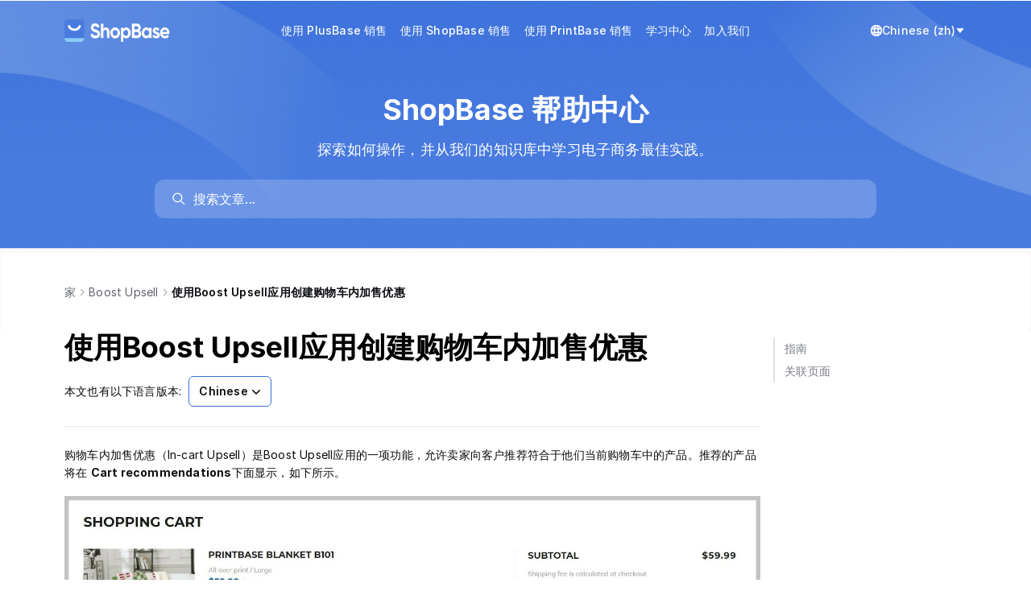

--- FILE ---
content_type: text/html; charset=utf-8
request_url: https://help.shopbase.com/zh/article/boost-upsell-16kvzlx/
body_size: 11480
content:

<!DOCTYPE html>
<html lang="zh">
  <head>
    <meta charset="utf-8">
    <meta name="viewport" content="initial-scale=1">
    <meta name= "turbolinks-cache-control" content= "no-cache">
    <meta name="viewport" content="width=device-width, initial-scale=1" />
    <link rel="icon" type="image/png" href="https://cdn.mesbox.com/accounts/4/20250611054744_101de0aed94c6113_Favicon.png">
    <link rel="modulepreload" href="https://chat.mesbox.com/portal.js?v=2026012104" as="script"><link rel="preload" href="https://chat.mesbox.com/portal.css?v=2026012104" as="style">
    <link rel="stylesheet" href="https://chat.mesbox.com/portal.css?v=2026012104" data-turbolinks-track="reload"><script type="module" src="https://chat.mesbox.com/portal.js?v=2026012104" data-turbolinks-track="reload"></script>
    <style>
      #appearance-dropdown[data-current-theme="system"] .check-mark-icon.light-theme,
      #appearance-dropdown[data-current-theme="system"] .check-mark-icon.dark-theme,
      #appearance-dropdown[data-current-theme="dark"] .check-mark-icon.light-theme,
      #appearance-dropdown[data-current-theme="dark"] .check-mark-icon.system-theme,
      #appearance-dropdown[data-current-theme="light"] .check-mark-icon.dark-theme,
      #appearance-dropdown[data-current-theme="light"] .check-mark-icon.system-theme {
        display: none;
      }
      .turbolinks-progress-bar {
        background-color: #ffffff !important;
      }
    </style>
    
        <title>使用Boost Upsell应用创建购物车内加售优惠 | ShopBase Help Center</title>



    <script>
      document.documentElement.classList.remove('dark')
      document.documentElement.classList.add('light')
    </script>
  </head>
  <body>
    <div id="portal" class="antialiased">
      <main class="flex flex-col min-h-screen main-content body_background_color w-full" role="main">
          
<header id="portal-bg-with-image" class="w-full">
  <nav class="relative flex justify-between items-center max-w-5xl mx-auto px-4 gap-x-4" aria-label="Top">
    <div class="flex-shrink-0 flex items-center pt-5 pb-2 md:py-5 overflow-hidden" id="header-logo">
      <a href="/" class="flex items-center h-9 text-lg font-semibold">
            <img src="https://cdn.mesbox.com/accounts/4/20250611054824_ab60f1e15186f605_ShopBaseLightColorLogo.png" class="w-auto h-7 mr-2.5" alt="ShopBase Help Center logo" />
      </a>
    </div>

    <div class="hidden min-w-0 flex-1 px-0 md:px-4 md:flex justify-center md:relative" id="header-menus">
      <div class="px-4 pb-5 md:pb-0 md:px-0 overflow-x-visible md:overflow-x-hidden" id="menu-content">
        <div class="md:hidden pt-5 flex justify-end">
          <button class="p-2" onclick="document.getElementById('header-menus').classList.add('hidden')">
            <svg width="24" height="24" viewBox="0 0 24 24" fill="none" xmlns="http://www.w3.org/2000/svg">
              <path d="M17.59 5L12 10.59L6.41 5L5 6.41L10.59 12L5 17.59L6.41 19L12 13.41L17.59 19L19 17.59L13.41 12L19 6.41L17.59 5Z" fill="#0A0C10"/>
            </svg>
          </button>
        </div>
        <div class="pt-1 md:pt-0 flex flex-col items-start md:flex-row md:items-center w-full md:w-max header-menu-wrapper transition-transform ease-in-out duration-300">
              <a class="block w-full md:w-fit menu-item flex-shrink-0 p-2 text-sm font-medium header-text-color transition-all duration-200 hover:opacity-70" href="https://www.plusbase.com/?utm_source=cs&amp;utm_medium=helpdoc">使用 PlusBase 销售</a>
              <a class="block w-full md:w-fit menu-item flex-shrink-0 p-2 text-sm font-medium header-text-color transition-all duration-200 hover:opacity-70" href="https://www.shopbase.com/features?utm_source=cs&amp;utm_medium=helpdoc">使用 ShopBase 销售</a>
              <a class="block w-full md:w-fit menu-item flex-shrink-0 p-2 text-sm font-medium header-text-color transition-all duration-200 hover:opacity-70" href="https://www.printbase.com/?utm_source=cs&amp;utm_medium=helpdoc">使用 PrintBase 销售</a>
              <a class="block w-full md:w-fit menu-item flex-shrink-0 p-2 text-sm font-medium header-text-color transition-all duration-200 hover:opacity-70" href="https://www.shopbase.com/learning-hub">学习中心</a>
              <a class="block w-full md:w-fit menu-item flex-shrink-0 p-2 text-sm font-medium header-text-color transition-all duration-200 hover:opacity-70" href="https://accounts.shopbase.com/sign-in?utm_source=cs&amp;utm_medium=helpdoc">加入我们</a>
        </div>
          <div class="header-action-button flex md:hidden items-center stroke-slate-700 text-slate-800 relative">
            <div class="switch-language-button flex items-center gap-1 px-1 py-2 cursor-pointer select-none">
              <svg height="14px" width="14px" version="1.1" id="XMLID_275_" xmlns="http://www.w3.org/2000/svg" xmlns:xlink="http://www.w3.org/1999/xlink" viewBox="0 0 24 24" xml:space="preserve" stroke="#ffffff"><g id="SVGRepo_bgCarrier" stroke-width="0"></g><g id="SVGRepo_tracerCarrier" stroke-linecap="round" stroke-linejoin="round"></g><g id="SVGRepo_iconCarrier"> <g id="language"> <g> <path d="M12,24C5.4,24,0,18.6,0,12S5.4,0,12,0s12,5.4,12,12S18.6,24,12,24z M9.5,17c0.6,3.1,1.7,5,2.5,5s1.9-1.9,2.5-5H9.5z M16.6,17c-0.3,1.7-0.8,3.3-1.4,4.5c2.3-0.8,4.3-2.4,5.5-4.5H16.6z M3.3,17c1.2,2.1,3.2,3.7,5.5,4.5c-0.6-1.2-1.1-2.8-1.4-4.5H3.3 z M16.9,15h4.7c0.2-0.9,0.4-2,0.4-3s-0.2-2.1-0.5-3h-4.7c0.2,1,0.2,2,0.2,3S17,14,16.9,15z M9.2,15h5.7c0.1-0.9,0.2-1.9,0.2-3 S15,9.9,14.9,9H9.2C9.1,9.9,9,10.9,9,12C9,13.1,9.1,14.1,9.2,15z M2.5,15h4.7c-0.1-1-0.1-2-0.1-3s0-2,0.1-3H2.5C2.2,9.9,2,11,2,12 S2.2,14.1,2.5,15z M16.6,7h4.1c-1.2-2.1-3.2-3.7-5.5-4.5C15.8,3.7,16.3,5.3,16.6,7z M9.5,7h5.1c-0.6-3.1-1.7-5-2.5-5 C11.3,2,10.1,3.9,9.5,7z M3.3,7h4.1c0.3-1.7,0.8-3.3,1.4-4.5C6.5,3.3,4.6,4.9,3.3,7z"></path> </g> </g> </g></svg>
              <span class="text-sm whitespace-nowrap font-medium">Chinese (zh)</span>
              <svg width="14" height="14" fill="#000000" xmlns="http://www.w3.org/2000/svg" viewBox="0 0 52 52" enable-background="new 0 0 52 52" xml:space="preserve" stroke="#ffffff"><g stroke-width="0"></g><g stroke-linecap="round" stroke-linejoin="round"></g><g> <path d="M8.3,14h35.4c1,0,1.7,1.3,0.9,2.2L27.3,37.4c-0.6,0.8-1.9,0.8-2.5,0L7.3,16.2C6.6,15.3,7.2,14,8.3,14z"></path> </g></svg>
            </div>
            <div data-portal-slug="shopbase" class="list-language max-h-[200px] overflow-y-auto absolute left z-10 top-full mt-2 w-48 origin-top-left rounded-md bg-white shadow-lg opacity-0 pointer-events-none"
                 role="menu" aria-orientation="vertical" aria-labelledby="menu-button" tabindex="-1">
              <div class="py-1" role="none">
                  <a href="#en" data-value="en" class="block px-4 py-2 text-sm text-gray-700 hover:bg-[var(--dynamic-hover-bg-color)] hover:text-gray-900 locale-switcher" role="menuitem" tabindex="-1">
                    English (en)
                  </a>
                  <a href="#ar" data-value="ar" class="block px-4 py-2 text-sm text-gray-700 hover:bg-[var(--dynamic-hover-bg-color)] hover:text-gray-900 locale-switcher" role="menuitem" tabindex="-1">
                    Arabic (ar)
                  </a>
                  <a href="#tr" data-value="tr" class="block px-4 py-2 text-sm text-gray-700 hover:bg-[var(--dynamic-hover-bg-color)] hover:text-gray-900 locale-switcher" role="menuitem" tabindex="-1">
                    Turkish (tr)
                  </a>
                  <a href="#vi" data-value="vi" class="block px-4 py-2 text-sm text-gray-700 hover:bg-[var(--dynamic-hover-bg-color)] hover:text-gray-900 locale-switcher" role="menuitem" tabindex="-1">
                    Vietnamese (vi)
                  </a>
              </div>
            </div>
          </div>
      </div>
    </div>

    <button class="p-3 block md:hidden" onclick="document.getElementById('header-menus').classList.remove('hidden')">
      <svg width="18" height="12" viewBox="0 0 18 12" fill="none" xmlns="http://www.w3.org/2000/svg">
        <path d="M18 12H0V10H18V12ZM18 7H0V5H18V7ZM18 2H0V0H18V2Z" fill="white"/>
      </svg>
    </button>

    <div class="hidden flex-shrink-0 md:flex items-end justify-between gap-2 sm:gap-5 py-5" id="locale-switcher">
      <div class="relative flex-grow flex-shrink-0 px-1 py-2 cursor-pointer">
        <div id="appearance-dropdown" data-current-theme=""
             class="absolute flex-col w-32 h-auto bg-white border border-solid rounded top-9 right-1 border-slate-100"
             aria-hidden="true" style="display: none;" data-dropdown="appearance-dropdown">
        </div>
      </div>

        <div class="header-action-button flex items-center stroke-slate-700 text-slate-800 relative">
          <div class="switch-language-button flex items-center gap-1 px-1 py-2 cursor-pointer select-none">
            <svg fill="#ffffff" height="14px" width="14px" version="1.1" id="XMLID_275_" xmlns="http://www.w3.org/2000/svg" xmlns:xlink="http://www.w3.org/1999/xlink" viewBox="0 0 24 24" xml:space="preserve" stroke="#ffffff"><g id="SVGRepo_bgCarrier" stroke-width="0"></g><g id="SVGRepo_tracerCarrier" stroke-linecap="round" stroke-linejoin="round"></g><g id="SVGRepo_iconCarrier"> <g id="language"> <g> <path d="M12,24C5.4,24,0,18.6,0,12S5.4,0,12,0s12,5.4,12,12S18.6,24,12,24z M9.5,17c0.6,3.1,1.7,5,2.5,5s1.9-1.9,2.5-5H9.5z M16.6,17c-0.3,1.7-0.8,3.3-1.4,4.5c2.3-0.8,4.3-2.4,5.5-4.5H16.6z M3.3,17c1.2,2.1,3.2,3.7,5.5,4.5c-0.6-1.2-1.1-2.8-1.4-4.5H3.3 z M16.9,15h4.7c0.2-0.9,0.4-2,0.4-3s-0.2-2.1-0.5-3h-4.7c0.2,1,0.2,2,0.2,3S17,14,16.9,15z M9.2,15h5.7c0.1-0.9,0.2-1.9,0.2-3 S15,9.9,14.9,9H9.2C9.1,9.9,9,10.9,9,12C9,13.1,9.1,14.1,9.2,15z M2.5,15h4.7c-0.1-1-0.1-2-0.1-3s0-2,0.1-3H2.5C2.2,9.9,2,11,2,12 S2.2,14.1,2.5,15z M16.6,7h4.1c-1.2-2.1-3.2-3.7-5.5-4.5C15.8,3.7,16.3,5.3,16.6,7z M9.5,7h5.1c-0.6-3.1-1.7-5-2.5-5 C11.3,2,10.1,3.9,9.5,7z M3.3,7h4.1c0.3-1.7,0.8-3.3,1.4-4.5C6.5,3.3,4.6,4.9,3.3,7z"></path> </g> </g> </g></svg>
            <span class="text-sm text-white whitespace-nowrap font-medium">Chinese (zh)</span>
            <svg width="12" height="12" fill="#ffffff" xmlns="http://www.w3.org/2000/svg" viewBox="0 0 52 52" enable-background="new 0 0 52 52" xml:space="preserve" stroke="#ffffff"><g stroke-width="0"></g><g stroke-linecap="round" stroke-linejoin="round"></g><g> <path d="M8.3,14h35.4c1,0,1.7,1.3,0.9,2.2L27.3,37.4c-0.6,0.8-1.9,0.8-2.5,0L7.3,16.2C6.6,15.3,7.2,14,8.3,14z"></path> </g></svg>
          </div>
          <div data-portal-slug="shopbase" class="list-language max-h-[200px] overflow-y-auto absolute right-0 z-10 top-full mt-2 w-48 origin-top-right rounded-md bg-white shadow-lg opacity-0 pointer-events-none"
               role="menu" aria-orientation="vertical" aria-labelledby="menu-button" tabindex="-1">
            <div class="py-1" role="none">
                <a href="#en" data-value="en" class="block px-4 py-2 text-sm text-gray-700 hover:bg-[var(--dynamic-hover-bg-color)] hover:text-gray-900 locale-switcher" role="menuitem" tabindex="-1">
                  English (en)
                </a>
                <a href="#ar" data-value="ar" class="block px-4 py-2 text-sm text-gray-700 hover:bg-[var(--dynamic-hover-bg-color)] hover:text-gray-900 locale-switcher" role="menuitem" tabindex="-1">
                  Arabic (ar)
                </a>
                <a href="#tr" data-value="tr" class="block px-4 py-2 text-sm text-gray-700 hover:bg-[var(--dynamic-hover-bg-color)] hover:text-gray-900 locale-switcher" role="menuitem" tabindex="-1">
                  Turkish (tr)
                </a>
                <a href="#vi" data-value="vi" class="block px-4 py-2 text-sm text-gray-700 hover:bg-[var(--dynamic-hover-bg-color)] hover:text-gray-900 locale-switcher" role="menuitem" tabindex="-1">
                  Vietnamese (vi)
                </a>
            </div>
          </div>
        </div>
    </div>
  </nav>
  
<section class="relative w-full">
  <div class="flex items-center">
    <div class="mx-auto max-w-5xl flex flex-col items-center py-10 px-4 min-w-0 w-full">
      <div class="hero-text-color text-4xl md:text-4xl text-center font-bold leading-normal">
        ShopBase 帮助中心
      </div>
      <p class="w-full hero-text-color text-center text-lg leading-normal mt-4 mb-6">探索如何操作，并从我们的知识库中学习电子商务最佳实践。</p>
      <div id="search-wrap" class="w-full md:w-4/5"></div>
    </div>
  </div>
</section>
<style>
  .bg-gradient {
    width: 100%;
    max-width: 500px;
    height: 270px;
    position: absolute;
    left: 0;
    bottom: 0;
    opacity: 1;
  }

  .bg-gradient-rotate {
    width: 100%;
    max-width: 500px;
    height: 270px;
    position: absolute;
    right: 0;
    top: -45px;
    opacity: 1;
  }

  .hero-text-color {
    color: #FFFFFF;
    z-index: 1;
  }
</style>

</header>
<style>
  .header-text-color {
    color: #FFFFFF;
    z-index: 1;
  }

  @media only screen and (max-width: 767px) {
    .header-text-color {
      color: #333;
      border-radius: 6px;
    }
    .header-text-color:active {
      background-color: var(--dynamic-hover-bg-color);
    }
    #header-menus {
      position: fixed;
      top: 0;
      left: 0;
      right: 0;
      bottom: 0;
      z-index: 9999;
      background-color: rgba(0, 0, 0, 0.2);
      transition: background-color 0.3s;
    }
    @keyframes slideDown {
      0% {
        transform: translateY(-20px);
        opacity: 0;
      }
      100% {
        transform: translateY(0);
        opacity: 1;
      }
    }
    #header-menus > div {
      background-color: #fff;
    }
    #header-menus:not(.hidden) > div {
      animation: slideDown 0.2s ease-out forwards;
    }
  }

  #header-menus > button:disabled {
    opacity: 70%;
    cursor: default;
  }
</style>
<script>
  document.addEventListener('DOMContentLoaded', function() {
    const isMd = window.matchMedia('(min-width: 768px)').matches;

    if (isMd) {
      const headerLogo = document.getElementById('header-logo');
      const localeSwitcher = document.getElementById('locale-switcher');
      const maxWidth = Math.max(headerLogo.offsetWidth, localeSwitcher.offsetWidth);
      localeSwitcher.style.width = maxWidth + 'px';
      headerLogo.style.width = maxWidth + 'px';

      const headerMenuContainer = document.getElementById('header-menus');
      const headerMenuCheckVisible = document.querySelector('#header-menus > div');
      const headerMenuWrapper = document.querySelector('#header-menus .header-menu-wrapper');
      const isFitContainer = (headerMenuContainer.clientWidth - 16 * 2) > headerMenuWrapper.offsetWidth;
      if (isFitContainer) return;

      const listMenu = headerMenuContainer.querySelectorAll('.menu-item');
      const prevBtb = document.createElement('button');
      prevBtb.innerHTML = `
      <svg width="14" height="14" viewBox="0 0 14 14" fill="none" xmlns="http://www.w3.org/2000/svg">
        <path fill-rule="evenodd" clip-rule="evenodd" d="M10.0303 1.46967C10.3232 1.76256 10.3232 2.23744 10.0303 2.53033L5.56066 7L10.0303 11.4697C10.3232 11.7626 10.3232 12.2374 10.0303 12.5303C9.73744 12.8232 9.26256 12.8232 8.96967 12.5303L3.96967 7.53033C3.67678 7.23744 3.67678 6.76256 3.96967 6.46967L8.96967 1.46967C9.26256 1.17678 9.73744 1.17678 10.0303 1.46967Z" fill="white"/>
      </svg>
    `;
      const nextBtb = document.createElement('button');
      nextBtb.innerHTML = `
      <svg width="14" height="14" viewBox="0 0 14 14" fill="none" xmlns="http://www.w3.org/2000/svg">
        <path fill-rule="evenodd" clip-rule="evenodd" d="M3.96967 1.46967C4.26256 1.17678 4.73744 1.17678 5.03033 1.46967L10.0303 6.46967C10.3232 6.76256 10.3232 7.23744 10.0303 7.53033L5.03033 12.5303C4.73744 12.8232 4.26256 12.8232 3.96967 12.5303C3.67678 12.2374 3.67678 11.7626 3.96967 11.4697L8.43934 7L3.96967 2.53033C3.67678 2.23744 3.67678 1.76256 3.96967 1.46967Z" fill="white"/>
      </svg>
    `;
      prevBtb.className = 'absolute top-1/2 left-0 -translate-y-1/2 cursor-pointer p-2 -translate-x-1/2 disabled:bg-gray-400 z-50';
      nextBtb.className = 'absolute top-1/2 right-0 -translate-y-1/2 cursor-pointer p-2 translate-x-1/2 disabled:bg-gray-400 z-50';
      headerMenuContainer.appendChild(prevBtb);
      headerMenuContainer.appendChild(nextBtb);

      function updateStateSlideBtn() {
        setTimeout(() => {
          const slider = headerMenuWrapper.getBoundingClientRect();
          const wrapper = headerMenuCheckVisible.getBoundingClientRect();
          nextBtb.disabled = Math.abs(slider.right - wrapper.right) < 10;
          prevBtb.disabled = Math.abs(slider.left - wrapper.left) < 10;
        }, 160);
      }

      function isMenuShowInViewPort(element, isNext) {
        const parentRect = headerMenuCheckVisible.getBoundingClientRect();
        const childRect = element.getBoundingClientRect();
        const totalWidth = childRect.width;

        const visibleWidth = Math.max(
          0,
          Math.min(childRect.right, parentRect.right) - Math.max(childRect.left, parentRect.left)
        );

        return {
          status: (visibleWidth / totalWidth) >= 0.95,
          distance: totalWidth - visibleWidth,
          showed: (visibleWidth / parentRect.width) >= 0.95,
          showNextElement: isNext ? childRect.right <= parentRect.right : childRect.left >= parentRect.left,
        };
      }

      let currentTranslateX = 0;
      const numberOfMenu = listMenu.length;
      nextBtb.addEventListener('click', function () {
        let lastResult = null;
        for (let i = numberOfMenu - 1; i >= 0; i--) {
          const menu = listMenu[i];
          const checkResult = isMenuShowInViewPort(menu, true);

          if (checkResult.status || checkResult.showed) {
            // Element show in viewport
            if (i === numberOfMenu - 1) {
              lastResult = checkResult;
            }
            const translateValue = checkResult.showNextElement ? lastResult.distance : checkResult.distance;
            currentTranslateX = currentTranslateX - translateValue;
            headerMenuWrapper.style.transform = 'translateX(' + currentTranslateX + 'px)';
            updateStateSlideBtn();
            break;
          }
          lastResult = checkResult;
        }
      });

      prevBtb.addEventListener('click', function () {
        let lastResult = null;
        for (let i = 0; i < numberOfMenu; i++) {
          const menu = listMenu[i];
          const checkResult = isMenuShowInViewPort(menu, false);

          if (checkResult.status || checkResult.showed) {
            // Element show in viewport
            if (i === 0) {
              lastResult = checkResult;
            }
            const translateValue = checkResult.showNextElement ? lastResult.distance : checkResult.distance;
            currentTranslateX = currentTranslateX + translateValue;
            headerMenuWrapper.style.transform = 'translateX(' + currentTranslateX + 'px)';
            updateStateSlideBtn();
            break;
          }
          lastResult = checkResult;
        }
      });

      updateStateSlideBtn();
    } else {
      document.getElementById('header-menus').addEventListener('click', function(e) {
        if (!e.target.closest('#menu-content')) {
          document.getElementById('header-menus').classList.add('hidden')
        }
      });
    }
  });
</script>

        <div class="min-h-[55vh]">
          
<div class="shadow-inner">
  <div id="portal-bg-gradient">
    <div class="max-w-5xl px-4 mx-auto flex flex-col">
      
<div class="flex flex-row flex-wrap items-center gap-px mb-3 md:mb-8 pt-4 md:pt-9">
  <a
    class="text-sm gap-1 hover:cursor-pointer text-slate-600 leading-8"
    href="/"
  >
    家
  </a>
  <span class="w-4 h-4 [&>svg]:w-3 [&>svg]:h-3 flex items-center justify-center text-xs"><svg
  class="w-4 h-4 fill-current text-slate-500"
  width="24"
  height="24"
  fill="none"
  viewBox="0 0 24 24"
  xmlns="http://www.w3.org/2000/svg">
    <path
      d="M8.47 4.22a.75.75 0 0 0 0 1.06L15.19 12l-6.72 6.72a.75.75 0 1 0 1.06 1.06l7.25-7.25a.75.75 0 0 0 0-1.06L9.53 4.22a.75.75 0 0 0-1.06 0Z"
    />
</svg>
</span>
    <div class="inline-flex items-center min-w-0">
      <a class="text-sm gap-1 whitespace-nowrap hover:cursor-pointer text-slate-600 leading-8 truncate" href="/zh/categories/1-boost-upsell-1ensgdt">
        Boost Upsell
      </a>
      <span class="w-4 h-4 [&>svg]:w-3 [&>svg]:h-3 flex items-center justify-center text-xs"><svg
  class="w-4 h-4 fill-current text-slate-500"
  width="24"
  height="24"
  fill="none"
  viewBox="0 0 24 24"
  xmlns="http://www.w3.org/2000/svg">
    <path
      d="M8.47 4.22a.75.75 0 0 0 0 1.06L15.19 12l-6.72 6.72a.75.75 0 1 0 1.06 1.06l7.25-7.25a.75.75 0 0 0 0-1.06L9.53 4.22a.75.75 0 0 0-1.06 0Z"
    />
</svg>
</span>
    </div>
    <span class="min-w-0 overflow-hidden text-sm text-ellipsis whitespace-nowrap font-semibold">使用Boost Upsell应用创建购物车内加售优惠</span>
</div>

    </div>
  </div>
</div>

<div class="flex max-w-5xl w-full px-4 mx-auto flex-grow gap-x-10">
  <div class="flex flex-col flex-1 min-w-0 pb-12 md:pb-28">
    <div class="mb-6">
      <h1 class="text-3xl text-n-black font-bold leading-normal md:tracking-normal md:text-4xl">
        使用Boost Upsell应用创建购物车内加售优惠
      </h1>
        <div class="mt-4">
          <span class="text-sm mr-1">本文也有以下语言版本:</span>
          <div class="relative inline-block text-left">
            <div>
              <button type="button" class="btn-show-article-translations inline-flex w-full justify-center gap-x-1.5 rounded-md bg-white border border-solid border-[var(--portal-ui-color)] px-3 py-2 text-sm font-semibold text-gray-900 shadow-xs hover:bg-gray-50">
                Chinese
                <svg class="-mr-1 size-5 text-gray-400" viewBox="0 0 20 20" fill="currentColor" aria-hidden="true" data-slot="icon">
                  <path fill-rule="evenodd" d="M5.22 8.22a.75.75 0 0 1 1.06 0L10 11.94l3.72-3.72a.75.75 0 1 1 1.06 1.06l-4.25 4.25a.75.75 0 0 1-1.06 0L5.22 9.28a.75.75 0 0 1 0-1.06Z" clip-rule="evenodd" />
                </svg>
              </button>
            </div>
            <div id="article-translations" class="max-h-[200px] overflow-y-auto absolute left-0 z-10 top-full mt-2 w-48 border border-solid border-[var(--portal-ui-color)] origin-top-left rounded-md bg-white shadow-lg pointer-events-none opacity-0" tabindex="-1">
              <div class="py-1" role="none">
                  <a href="/en/article/create-an-in-cart-upsell-offer-on-boost-upsell-app-oqi5b1" class="block px-4 py-2 text-sm text-gray-700 hover:bg-[var(--dynamic-hover-bg-color)] hover:text-gray-900" tabindex="-1">
                    English
                  </a>
                  <a href="/vi/article/tao-uu-dai-ban-them-in-cart-1e0uuzr" class="block px-4 py-2 text-sm text-gray-700 hover:bg-[var(--dynamic-hover-bg-color)] hover:text-gray-900" tabindex="-1">
                    Vietnamese
                  </a>
              </div>
            </div>
          </div>
        </div>
    </div>
    <article id="cw-article-content" class="article-content pt-6 !max-w-full prose-h2:mt-0 prose-code:[&>p]:p-1 prose-code:[&>p]:rounded-sm prose-code:[&>p]:bg-black-100 prose-code:after:content-none prose-code:before:content-none prose break-words border-t border-solid border-[#E2E8F0]">
      <p>购物车内加售优惠（In-cart Upsell）是Boost Upsell应用的一项功能，允许卖家向客户推荐符合于他们当前购物车中的产品。推荐的产品将在 <strong>Cart recommendations</strong>下面显示，如下所示。</p><span class="csh-markdown csh-markdown-image"><img src="https://cdn.mesbox.com/accounts/no_account/20250611072100_1405dc4c1343b4b4_421ti2ofp.jpg" alt="" loading="lazy"></span><p>本文将指导您在商店中安装购物车内加售优惠。</p><div data-divider=""></div><h2 id="2-5oyh5y2x" data-type="##" onclick="CrispHelpdeskCommon.go_to_anchor(this)" class="csh-markdown csh-markdown-title csh-font-sans-semibold">指南</h2>
<div class="custom-order-list" data-order="1">在ShopBase后台中，转到 <strong>Apps &gt; Boost Upsell</strong>。要访问Boost Upsell应用，您还可以转到 <strong>Marketing &amp; Sales &gt; Boost Upsell</strong>。然后，点击 <strong>Upsell</strong>。</div><span class="csh-markdown csh-markdown-image"><img src="https://cdn.mesbox.com/accounts/no_account/20250611072100_240fcc8f30af9266_4213iisgc.png" alt="" loading="lazy"></span><div class="custom-order-list" data-order="2">点击 <strong>Create offer</strong>。</div><span class="csh-markdown csh-markdown-image"><img src="https://cdn.mesbox.com/accounts/no_account/20250611072101_5fc91f4aa8b09e57_431qhsyfw.png" alt="" loading="lazy"></span><div class="custom-order-list" data-order="3">在 <strong>Choose offer types</strong>部分中，点击 <strong>In-cart</strong>。</div><span class="csh-markdown csh-markdown-image"><img src="https://cdn.mesbox.com/accounts/no_account/20250611072102_bd4e1900f7bb2042_44tc8vrf.png" alt="" loading="lazy"></span><div class="custom-order-list" data-order="4">在 <strong>Offer's name &amp; message</strong>部分中，请输入优惠的名称和消息。</div><div class="custom-bullet-list">
<strong>优惠名称</strong>（可选）：您可以在此处填写优惠的名称，否则系统将自动创建它。</div><div class="custom-bullet-list">
<strong>优惠消息</strong>（必填）：在下拉菜单中选择一条消息或根据需要编写一条信息。</div><span class="csh-markdown csh-markdown-image"><img src="https://cdn.mesbox.com/accounts/no_account/20250611072103_16ca7c44219d19fd_45sq02kh.png" alt="" loading="lazy"></span><div class="custom-order-list" data-order="5">如果客户将您在 <strong>Choose Target products</strong>部分中选择的产品加入购物车，则购物车内加售优惠将显示。您可以选择 <strong>All products</strong> （所有产品）、  <strong>Specific products</strong> （具体产品）、 <strong>Specific collections</strong> （具体专辑）。</div><span class="csh-markdown csh-markdown-image"><img src="https://cdn.mesbox.com/accounts/no_account/20250611072103_cfdeb015af3b1492_46dvf51f.png" alt="" loading="lazy"></span><div class="custom-order-list" data-order="6">您在 <strong>Choose Recommend products</strong>部分中选择的产品是在客户购物车中被推荐的产品。您可以选择 <strong>Specific products</strong>（具体产品）或 <strong>Specific by base category</strong>（从具体类别中选择产品 - 此部分适用于PrintBase、PrintHub产品）。</div><span class="csh-markdown csh-markdown-image"><img src="https://cdn.mesbox.com/accounts/no_account/20250611072104_ba810ff1044c5f13_4716dgmwr.png" alt="" loading="lazy"></span><p>在 <strong>Recommend variant with</strong>部分中，您可以按从最高到最低价格（反之亦然）选择推荐产品。</p><span class="csh-markdown csh-markdown-image"><img src="https://cdn.mesbox.com/accounts/no_account/20250611072105_d1e0cc5f0ff35f15_48gcy6td.png" alt="" loading="lazy"></span><blockquote class="green blockquote-highlight" style=""><p><strong>Specific by base category</strong>的规则仅适用于POD产品。如果您选择此选项，系统将推荐在同一个推广活动中的产品。 如果您选择 <strong>Choose Target products</strong>，系统将推荐同有推广活动的产品。例如， <strong>Choose Target products</strong> 部分中的产品是属于 A 推广活动的T恤，则显示的优惠可以是同A 推广活动的马克杯或鞋。</p></blockquote><blockquote class="green blockquote-highlight" style=""><p>如果购物车中有多个推荐产品，则当客户将某个推荐产品加入购物车时，系统将根据设置自动推荐下一个产品。</p></blockquote><div class="custom-order-list" data-order="7">要为推荐产品提供折扣以鼓励客户购买更多，您可以启用 <strong>Offer's discount</strong>并在 <strong>Discount percentage</strong>中输入折扣百分比。</div><span class="csh-markdown csh-markdown-image"><img src="https://cdn.mesbox.com/accounts/no_account/20250611072106_e2cefcf7a7a5a78b_491dafpxl.png" alt="" loading="lazy"></span><blockquote class="green blockquote-highlight" style=""><p>PlusBase店铺支持给代发产品 (dropshipping) 和定制产品 (print-on-demand)设置追加销售。</p></blockquote><div data-divider=""></div><h2 id="2-5ywz6igu6ag16z2i" data-type="##" onclick="CrispHelpdeskCommon.go_to_anchor(this)" class="csh-markdown csh-markdown-title csh-font-sans-semibold">关联页面</h2>
<div class="custom-bullet-list"><a href="/zh/article/shopbase-1c3sddg/" target="&amp;lowbar;blank" rel="noopener noreferrer" role="link" class="csh-markdown csh-markdown-link csh-markdown-link-text">将应用安装到ShopBase商店中</a></div><div class="custom-bullet-list"><a href="/zh/article/boost-upsell-1q31uc8/" target="&amp;lowbar;blank" rel="noopener noreferrer" role="link" class="csh-markdown csh-markdown-link csh-markdown-link-text">Boost Upsell应用概述</a></div>

    </article>
  </div>
  <div class="hidden md:block w-64" id="cw-hc-toc"></div>
</div>
<style>
  .article-content li > p {
    margin: 0;
  }
  .prose blockquote {
    margin-top: 0;
    margin-bottom: 0;
  }
  .prose {
    color: inherit;
  }
  div[data-divider] + div[data-divider] {
    display: none;
  }
</style>
<script>
  document.querySelectorAll('article#cw-article-content a').forEach(item => {
    const href = item.getAttribute('href');
    if (href && href.startsWith('#')) {
      item.removeAttribute('target');
      item.removeAttribute('rel');
    }
  });

  (function () {
    const btnToggle = document.querySelector('.btn-show-article-translations');
    console.log(btnToggle);
    function toggleShowArticleTranslations() {
      const articleTranslations = document.getElementById('article-translations');
      const isOpen = articleTranslations.classList.contains('opened');
      console.log(articleTranslations);
      if (!isOpen) {
        articleTranslations.classList.remove('pointer-events-none');
        articleTranslations.classList.remove('opacity-0', 'scale-95');
        articleTranslations.classList.add('opacity-100', 'scale-100');
        articleTranslations.classList.add(
          'transition',
          'ease-out',
          'duration-100',
          'transform'
        );

        articleTranslations.classList.add('opened');
      } else {
        articleTranslations.classList.remove('ease-out', 'duration-100');
        articleTranslations.classList.add('ease-in', 'duration-75');
        articleTranslations.classList.remove('opacity-100', 'scale-100');
        articleTranslations.classList.add('opacity-0', 'scale-95');

        setTimeout(() => {
          articleTranslations.classList.add('pointer-events-none');
        }, 75);

        articleTranslations.classList.remove('opened');
      }
    }

    btnToggle.onclick = toggleShowArticleTranslations;
    function handleClickHideArticleTranslations(e) {
      const articleTranslations = document.getElementById('article-translations');
      if (!articleTranslations) return;

      const isOpen = articleTranslations.classList.contains('opened');

      if (isOpen) {
        if (!e.target.closest('.btn-show-article-translations')) {
          setTimeout(toggleShowArticleTranslations, 50);
        }
      }
    }
    document.removeEventListener('click', handleClickHideArticleTranslations);
    document.addEventListener('click', handleClickHideArticleTranslations);
  })();

  document.addEventListener('DOMContentLoaded', function() {
    const selector = 'article .codetab';
    const MAX_RETRIES = 100;
    const INTERVAL = 50;

    let retries = 0;

    function tryInitCodeTabs() {
      if (typeof window.renderCodeTabs === 'function') {
        window.renderCodeTabs(selector);
        return;
      }

      if (retries < MAX_RETRIES) {
        retries++;
        setTimeout(tryInitCodeTabs, INTERVAL);
      } else {
        console.warn('renderCodeTabs not initialized after waiting');
      }
    }

    tryInitCodeTabs();
  });
</script>

        </div>
          
      </main>
    </div>
  </body>
  <style>
  html {
    --portal-ui-color: #3871D5;
    --dynamic-portal-bg: color-mix(in srgb, #3871D5 20%, white);
    --dynamic-portal-bg-gradient: linear-gradient(to bottom, transparent, white);
    --dynamic-hover-bg-color: color-mix(in srgb, #3871D5 5%, #F9F9F9);
    --dynamic-active-bg-color: color-mix(in srgb, #3871D5 15%, #F9F9F9);
    --dynamic-title-color: #333;
    scroll-behavior: smooth;
  }

  /* Portal background */
  /*#portal-bg {*/
  /*  background: var(--dynamic-portal-bg);*/
  /*}*/

  /* Portal background not gradient */
  #portal-bg-not-gradient {
    background: transparent;
  }

  #portal-bg-with-image {
    background-image: url(https://cdn.mesbox.com/accounts/4/20250611054709_266ce49e70cc6b9b_BGShopBasenew.png);
    background-position: 50% !important;
    background-repeat: no-repeat !important;
    background-size: cover !important;
  }

  /* Portal background gradient */
  /*#portal-bg-gradient {*/
  /*  background-image: var(--dynamic-portal-bg-gradient);*/
  /*}*/
  /* Category block item hover color */
  .category-item:hover, .folder-item:hover {
    background-color: var(--dynamic-hover-bg-color);
  }

  .category-wrapper:hover {
    background-color: var(--dynamic-hover-bg-color);
  }

  .category-wrapper-selected {
    background-color: var(--dynamic-hover-bg-color);
  }

  /* Header section */
  #header-action-button:hover,
  #toggle-appearance:hover,
  #toggle-theme-button:hover {
    color: var(--portal-ui-color);
    stroke: transparent;
  }

  #header-action-button {
    color: var(--portal-ui-color);
    stroke: transparent;
  }

  .category-block:hover {
    border-color: var(--portal-ui-color);
  }
  .category-block:hover .folder-name,
  .category-block:hover .category-name  {
    color: var(--portal-ui-color);
  }

  .category-border {
    border: 1px solid #D4D4D8;
    border-radius: 0.5rem;
  }

  .filter-border {
    border-bottom: 1px solid #D4D4D8;
  }

  .category-block-container {
    border: 1px solid #D4D4D8;
    /* py-5 */
    /* py-5 */
    /* px-3 */
    /* px-3 */
    padding: 1.25rem 1rem;
    border-radius: 0.5rem; /* rounded-lg */
  }

  .dark .category-block-container {
    border-color: #2d3748; /* dark:border-slate-800 */
  }

  .body_background_color {
    background-color: #FFFFFF;
  }
  .search-container {
    padding: 20px 20px 10px;
    text-align: center;
    margin: 0 auto;
    width: 100%;
    max-width: 100%;
  }

  .search-container h1 {
    font-size: 24px;
    color: var(--dynamic-title-color);
    margin-bottom: 20px;
    font-weight: 500;
  }

  .search-box {
    position: relative;
    width: 100%;
    max-width: 100%;
    margin: 0 auto;
  }

  .search-input {
    width: 100%;
    padding: 5px 5px 7px 40px;
    border: 1px solid #D1D5DB;
    border-radius: 8px;
    font-size: 16px;
    outline: none;
    box-sizing: border-box;
    color: #333;
    box-shadow: 0 1px 2px rgba(0, 0, 0, 0.05);
  }

  .search-input:focus {
    border-color: #6B7280;
    box-shadow: 0 1px 3px rgba(0, 0, 0, 0.1);
  }

  .search-icon {
    position: absolute;
    left: 12px;
    top: 50%;
    transform: translateY(-50%);
    color: #9CA3AF;
    width: 20px;
    height: 20px;
    z-index: 2;
  }

  /* Dark mode adjustments */
  html.dark .search-container h1 {
    color: #F3F4F6;
  }

  html.dark .search-input {
    background-color: #1F2937;
    border-color: #374151;
    color: #F3F4F6;
  }

  html.dark .search-icon {
    color: #9CA3AF;
  }

  /* Dark mode adjustments */
  html.dark .search-container h1 {
    color: #F3F4F6;
  }

  html.dark .search-input {
    background-color: #1F2937;
    border-color: #374151;
    color: #F3F4F6;
  }

  html.dark .search-icon {
    color: #9CA3AF;
  }

  /* Make the container responsive */
  @media (max-width: 640px) {
    .search-container {
      padding: 15px;
    }

    .search-container h1 {
      font-size: 20px;
      margin-bottom: 15px;
    }
  }

  body {
    color: #0A0C10;
  }

  </style>

  <script>
    window.portalConfig = {
      portalSlug: 'shopbase',
      portalColor: '#2781F6',
      theme: '',
      customDomain: 'help.shopbase.com',
      hostURL: 'https://chat.mesbox.com',
      heroTextColor: '#FFFFFF',
      localeCode: 'zh',
      searchTranslations: {
        searchPlaceholder: '搜索文章...',
        emptyPlaceholder: '找不到结果。',
        loadingPlaceholder: '搜索...',
        resultsTitle: '搜索结果',
      },
      isPlainLayoutEnabled: 'false',
      tocHeader: '在此页面上'
    };
  </script>
  
    <script>
      (function(d,t) {
        document.addEventListener('DOMContentLoaded', function(){
          var BASE_URL="https://chat.mesbox.com";

          fetch(BASE_URL + "/packs/js/sdk.version.json?ts=" + Date.now(), {
            headers: {
              'Cache-Control': 'no-cache',
              'Accept': 'text/plain',
            }
          })
            .then(function(res) { return res.text(); })
            .then(function(version) {
              var g=d.createElement(t),s=d.getElementsByTagName(t)[0];
              g.src=BASE_URL+"/packs/js/sdk.js?v=" + version;
              g.defer = true;
              g.async = true;
              s.parentNode.insertBefore(g,s);
              g.onload=function(){
                window.mesboxSDK.run({
                  websiteToken: 'QyDahnBDDQGFPd3qELPPZ2nf',
                  baseUrl: BASE_URL
                })
              }
            })
            .catch(function() {
              console.log('error fetching version.json');
              var g=d.createElement(t),s=d.getElementsByTagName(t)[0];
              g.src=BASE_URL+"/packs/js/sdk.js?ts=" + Date.now();
              g.defer = true;
              g.async = true;
              s.parentNode.insertBefore(g,s);
              g.onload=function(){
                window.mesboxSDK.run({
                  websiteToken: 'QyDahnBDDQGFPd3qELPPZ2nf',
                  baseUrl: BASE_URL
                })
              }
            });
        });
      })(document,"script");
    </script>
    
</html>


--- FILE ---
content_type: application/javascript
request_url: https://chat.mesbox.com/assets/useMessageFormatter-D3N0kr6L.js
body_size: 34237
content:
import{a3 as e,a7 as r}from"./Icon-DIr_CqUk.js";function t(e,r){r=r?Array.isArray(r)?r:[r]:[],Object.freeze(r);var t=e.renderer.rules.link_open||this.defaultRender;e.renderer.rules.link_open=function(e,n,s,o,i){var a=function(e,r){var t,n,s=e.attrs[e.attrIndex("href")][1];for(t=0;t<r.length;++t){if("function"!=typeof(n=r[t]).matcher)return n;if(n.matcher(s,n))return n}}(e[n],r),c=a&&a.attrs;return c&&function(e,r,t){Object.keys(t).forEach(function(n){var s,o=t[n];"className"===n&&(n="class"),(s=r[e].attrIndex(n))<0?r[e].attrPush([n,o]):r[e].attrs[s][1]=o})}(n,e,c),t(e,n,s,o,i)}}t.defaultRender=function(e,r,t,n,s){return s.renderToken(e,r,t)};const n=e(t),s=/mention:\/\/(user|team)\/(\d+)\/(.+)/gm;function o(e){e.renderer.rules.mention=(e,r)=>`<span class="prosemirror-mention-node">${e[r].content}</span>`,e.inline.ruler.before("link","mention",(e,r)=>{var t,n,o,i,a,c,l="",u=e.posMax;return 91===e.src.charCodeAt(e.pos)&&(o=e.pos+1,!((n=e.md.helpers.parseLinkLabel(e,e.pos,!0))<0||(t=e.src.slice(o,n),(i=n+1)<u&&40===e.src.charCodeAt(i)&&(i+=1,(a=e.md.helpers.parseLinkDestination(e.src,i,e.posMax)).ok&&(l=e.md.normalizeLink(a.str),e.md.validateLink(l)?i=a.pos:l=""),i+=1),!l.match(new RegExp(s))||(r||(e.pos=o,e.posMax=n,(c=e.push("mention","")).href=l,c.content=t),e.pos=i,e.posMax=u,0))))})}var i={},a={Aacute:"Á",aacute:"á",Abreve:"Ă",abreve:"ă",ac:"∾",acd:"∿",acE:"∾̳",Acirc:"Â",acirc:"â",acute:"´",Acy:"А",acy:"а",AElig:"Æ",aelig:"æ",af:"⁡",Afr:"𝔄",afr:"𝔞",Agrave:"À",agrave:"à",alefsym:"ℵ",aleph:"ℵ",Alpha:"Α",alpha:"α",Amacr:"Ā",amacr:"ā",amalg:"⨿",amp:"&",AMP:"&",andand:"⩕",And:"⩓",and:"∧",andd:"⩜",andslope:"⩘",andv:"⩚",ang:"∠",ange:"⦤",angle:"∠",angmsdaa:"⦨",angmsdab:"⦩",angmsdac:"⦪",angmsdad:"⦫",angmsdae:"⦬",angmsdaf:"⦭",angmsdag:"⦮",angmsdah:"⦯",angmsd:"∡",angrt:"∟",angrtvb:"⊾",angrtvbd:"⦝",angsph:"∢",angst:"Å",angzarr:"⍼",Aogon:"Ą",aogon:"ą",Aopf:"𝔸",aopf:"𝕒",apacir:"⩯",ap:"≈",apE:"⩰",ape:"≊",apid:"≋",apos:"'",ApplyFunction:"⁡",approx:"≈",approxeq:"≊",Aring:"Å",aring:"å",Ascr:"𝒜",ascr:"𝒶",Assign:"≔",ast:"*",asymp:"≈",asympeq:"≍",Atilde:"Ã",atilde:"ã",Auml:"Ä",auml:"ä",awconint:"∳",awint:"⨑",backcong:"≌",backepsilon:"϶",backprime:"‵",backsim:"∽",backsimeq:"⋍",Backslash:"∖",Barv:"⫧",barvee:"⊽",barwed:"⌅",Barwed:"⌆",barwedge:"⌅",bbrk:"⎵",bbrktbrk:"⎶",bcong:"≌",Bcy:"Б",bcy:"б",bdquo:"„",becaus:"∵",because:"∵",Because:"∵",bemptyv:"⦰",bepsi:"϶",bernou:"ℬ",Bernoullis:"ℬ",Beta:"Β",beta:"β",beth:"ℶ",between:"≬",Bfr:"𝔅",bfr:"𝔟",bigcap:"⋂",bigcirc:"◯",bigcup:"⋃",bigodot:"⨀",bigoplus:"⨁",bigotimes:"⨂",bigsqcup:"⨆",bigstar:"★",bigtriangledown:"▽",bigtriangleup:"△",biguplus:"⨄",bigvee:"⋁",bigwedge:"⋀",bkarow:"⤍",blacklozenge:"⧫",blacksquare:"▪",blacktriangle:"▴",blacktriangledown:"▾",blacktriangleleft:"◂",blacktriangleright:"▸",blank:"␣",blk12:"▒",blk14:"░",blk34:"▓",block:"█",bne:"=⃥",bnequiv:"≡⃥",bNot:"⫭",bnot:"⌐",Bopf:"𝔹",bopf:"𝕓",bot:"⊥",bottom:"⊥",bowtie:"⋈",boxbox:"⧉",boxdl:"┐",boxdL:"╕",boxDl:"╖",boxDL:"╗",boxdr:"┌",boxdR:"╒",boxDr:"╓",boxDR:"╔",boxh:"─",boxH:"═",boxhd:"┬",boxHd:"╤",boxhD:"╥",boxHD:"╦",boxhu:"┴",boxHu:"╧",boxhU:"╨",boxHU:"╩",boxminus:"⊟",boxplus:"⊞",boxtimes:"⊠",boxul:"┘",boxuL:"╛",boxUl:"╜",boxUL:"╝",boxur:"└",boxuR:"╘",boxUr:"╙",boxUR:"╚",boxv:"│",boxV:"║",boxvh:"┼",boxvH:"╪",boxVh:"╫",boxVH:"╬",boxvl:"┤",boxvL:"╡",boxVl:"╢",boxVL:"╣",boxvr:"├",boxvR:"╞",boxVr:"╟",boxVR:"╠",bprime:"‵",breve:"˘",Breve:"˘",brvbar:"¦",bscr:"𝒷",Bscr:"ℬ",bsemi:"⁏",bsim:"∽",bsime:"⋍",bsolb:"⧅",bsol:"\\",bsolhsub:"⟈",bull:"•",bullet:"•",bump:"≎",bumpE:"⪮",bumpe:"≏",Bumpeq:"≎",bumpeq:"≏",Cacute:"Ć",cacute:"ć",capand:"⩄",capbrcup:"⩉",capcap:"⩋",cap:"∩",Cap:"⋒",capcup:"⩇",capdot:"⩀",CapitalDifferentialD:"ⅅ",caps:"∩︀",caret:"⁁",caron:"ˇ",Cayleys:"ℭ",ccaps:"⩍",Ccaron:"Č",ccaron:"č",Ccedil:"Ç",ccedil:"ç",Ccirc:"Ĉ",ccirc:"ĉ",Cconint:"∰",ccups:"⩌",ccupssm:"⩐",Cdot:"Ċ",cdot:"ċ",cedil:"¸",Cedilla:"¸",cemptyv:"⦲",cent:"¢",centerdot:"·",CenterDot:"·",cfr:"𝔠",Cfr:"ℭ",CHcy:"Ч",chcy:"ч",check:"✓",checkmark:"✓",Chi:"Χ",chi:"χ",circ:"ˆ",circeq:"≗",circlearrowleft:"↺",circlearrowright:"↻",circledast:"⊛",circledcirc:"⊚",circleddash:"⊝",CircleDot:"⊙",circledR:"®",circledS:"Ⓢ",CircleMinus:"⊖",CirclePlus:"⊕",CircleTimes:"⊗",cir:"○",cirE:"⧃",cire:"≗",cirfnint:"⨐",cirmid:"⫯",cirscir:"⧂",ClockwiseContourIntegral:"∲",CloseCurlyDoubleQuote:"”",CloseCurlyQuote:"’",clubs:"♣",clubsuit:"♣",colon:":",Colon:"∷",Colone:"⩴",colone:"≔",coloneq:"≔",comma:",",commat:"@",comp:"∁",compfn:"∘",complement:"∁",complexes:"ℂ",cong:"≅",congdot:"⩭",Congruent:"≡",conint:"∮",Conint:"∯",ContourIntegral:"∮",copf:"𝕔",Copf:"ℂ",coprod:"∐",Coproduct:"∐",copy:"©",COPY:"©",copysr:"℗",CounterClockwiseContourIntegral:"∳",crarr:"↵",cross:"✗",Cross:"⨯",Cscr:"𝒞",cscr:"𝒸",csub:"⫏",csube:"⫑",csup:"⫐",csupe:"⫒",ctdot:"⋯",cudarrl:"⤸",cudarrr:"⤵",cuepr:"⋞",cuesc:"⋟",cularr:"↶",cularrp:"⤽",cupbrcap:"⩈",cupcap:"⩆",CupCap:"≍",cup:"∪",Cup:"⋓",cupcup:"⩊",cupdot:"⊍",cupor:"⩅",cups:"∪︀",curarr:"↷",curarrm:"⤼",curlyeqprec:"⋞",curlyeqsucc:"⋟",curlyvee:"⋎",curlywedge:"⋏",curren:"¤",curvearrowleft:"↶",curvearrowright:"↷",cuvee:"⋎",cuwed:"⋏",cwconint:"∲",cwint:"∱",cylcty:"⌭",dagger:"†",Dagger:"‡",daleth:"ℸ",darr:"↓",Darr:"↡",dArr:"⇓",dash:"‐",Dashv:"⫤",dashv:"⊣",dbkarow:"⤏",dblac:"˝",Dcaron:"Ď",dcaron:"ď",Dcy:"Д",dcy:"д",ddagger:"‡",ddarr:"⇊",DD:"ⅅ",dd:"ⅆ",DDotrahd:"⤑",ddotseq:"⩷",deg:"°",Del:"∇",Delta:"Δ",delta:"δ",demptyv:"⦱",dfisht:"⥿",Dfr:"𝔇",dfr:"𝔡",dHar:"⥥",dharl:"⇃",dharr:"⇂",DiacriticalAcute:"´",DiacriticalDot:"˙",DiacriticalDoubleAcute:"˝",DiacriticalGrave:"`",DiacriticalTilde:"˜",diam:"⋄",diamond:"⋄",Diamond:"⋄",diamondsuit:"♦",diams:"♦",die:"¨",DifferentialD:"ⅆ",digamma:"ϝ",disin:"⋲",div:"÷",divide:"÷",divideontimes:"⋇",divonx:"⋇",DJcy:"Ђ",djcy:"ђ",dlcorn:"⌞",dlcrop:"⌍",dollar:"$",Dopf:"𝔻",dopf:"𝕕",Dot:"¨",dot:"˙",DotDot:"⃜",doteq:"≐",doteqdot:"≑",DotEqual:"≐",dotminus:"∸",dotplus:"∔",dotsquare:"⊡",doublebarwedge:"⌆",DoubleContourIntegral:"∯",DoubleDot:"¨",DoubleDownArrow:"⇓",DoubleLeftArrow:"⇐",DoubleLeftRightArrow:"⇔",DoubleLeftTee:"⫤",DoubleLongLeftArrow:"⟸",DoubleLongLeftRightArrow:"⟺",DoubleLongRightArrow:"⟹",DoubleRightArrow:"⇒",DoubleRightTee:"⊨",DoubleUpArrow:"⇑",DoubleUpDownArrow:"⇕",DoubleVerticalBar:"∥",DownArrowBar:"⤓",downarrow:"↓",DownArrow:"↓",Downarrow:"⇓",DownArrowUpArrow:"⇵",DownBreve:"̑",downdownarrows:"⇊",downharpoonleft:"⇃",downharpoonright:"⇂",DownLeftRightVector:"⥐",DownLeftTeeVector:"⥞",DownLeftVectorBar:"⥖",DownLeftVector:"↽",DownRightTeeVector:"⥟",DownRightVectorBar:"⥗",DownRightVector:"⇁",DownTeeArrow:"↧",DownTee:"⊤",drbkarow:"⤐",drcorn:"⌟",drcrop:"⌌",Dscr:"𝒟",dscr:"𝒹",DScy:"Ѕ",dscy:"ѕ",dsol:"⧶",Dstrok:"Đ",dstrok:"đ",dtdot:"⋱",dtri:"▿",dtrif:"▾",duarr:"⇵",duhar:"⥯",dwangle:"⦦",DZcy:"Џ",dzcy:"џ",dzigrarr:"⟿",Eacute:"É",eacute:"é",easter:"⩮",Ecaron:"Ě",ecaron:"ě",Ecirc:"Ê",ecirc:"ê",ecir:"≖",ecolon:"≕",Ecy:"Э",ecy:"э",eDDot:"⩷",Edot:"Ė",edot:"ė",eDot:"≑",ee:"ⅇ",efDot:"≒",Efr:"𝔈",efr:"𝔢",eg:"⪚",Egrave:"È",egrave:"è",egs:"⪖",egsdot:"⪘",el:"⪙",Element:"∈",elinters:"⏧",ell:"ℓ",els:"⪕",elsdot:"⪗",Emacr:"Ē",emacr:"ē",empty:"∅",emptyset:"∅",EmptySmallSquare:"◻",emptyv:"∅",EmptyVerySmallSquare:"▫",emsp13:" ",emsp14:" ",emsp:" ",ENG:"Ŋ",eng:"ŋ",ensp:" ",Eogon:"Ę",eogon:"ę",Eopf:"𝔼",eopf:"𝕖",epar:"⋕",eparsl:"⧣",eplus:"⩱",epsi:"ε",Epsilon:"Ε",epsilon:"ε",epsiv:"ϵ",eqcirc:"≖",eqcolon:"≕",eqsim:"≂",eqslantgtr:"⪖",eqslantless:"⪕",Equal:"⩵",equals:"=",EqualTilde:"≂",equest:"≟",Equilibrium:"⇌",equiv:"≡",equivDD:"⩸",eqvparsl:"⧥",erarr:"⥱",erDot:"≓",escr:"ℯ",Escr:"ℰ",esdot:"≐",Esim:"⩳",esim:"≂",Eta:"Η",eta:"η",ETH:"Ð",eth:"ð",Euml:"Ë",euml:"ë",euro:"€",excl:"!",exist:"∃",Exists:"∃",expectation:"ℰ",exponentiale:"ⅇ",ExponentialE:"ⅇ",fallingdotseq:"≒",Fcy:"Ф",fcy:"ф",female:"♀",ffilig:"ﬃ",fflig:"ﬀ",ffllig:"ﬄ",Ffr:"𝔉",ffr:"𝔣",filig:"ﬁ",FilledSmallSquare:"◼",FilledVerySmallSquare:"▪",fjlig:"fj",flat:"♭",fllig:"ﬂ",fltns:"▱",fnof:"ƒ",Fopf:"𝔽",fopf:"𝕗",forall:"∀",ForAll:"∀",fork:"⋔",forkv:"⫙",Fouriertrf:"ℱ",fpartint:"⨍",frac12:"½",frac13:"⅓",frac14:"¼",frac15:"⅕",frac16:"⅙",frac18:"⅛",frac23:"⅔",frac25:"⅖",frac34:"¾",frac35:"⅗",frac38:"⅜",frac45:"⅘",frac56:"⅚",frac58:"⅝",frac78:"⅞",frasl:"⁄",frown:"⌢",fscr:"𝒻",Fscr:"ℱ",gacute:"ǵ",Gamma:"Γ",gamma:"γ",Gammad:"Ϝ",gammad:"ϝ",gap:"⪆",Gbreve:"Ğ",gbreve:"ğ",Gcedil:"Ģ",Gcirc:"Ĝ",gcirc:"ĝ",Gcy:"Г",gcy:"г",Gdot:"Ġ",gdot:"ġ",ge:"≥",gE:"≧",gEl:"⪌",gel:"⋛",geq:"≥",geqq:"≧",geqslant:"⩾",gescc:"⪩",ges:"⩾",gesdot:"⪀",gesdoto:"⪂",gesdotol:"⪄",gesl:"⋛︀",gesles:"⪔",Gfr:"𝔊",gfr:"𝔤",gg:"≫",Gg:"⋙",ggg:"⋙",gimel:"ℷ",GJcy:"Ѓ",gjcy:"ѓ",gla:"⪥",gl:"≷",glE:"⪒",glj:"⪤",gnap:"⪊",gnapprox:"⪊",gne:"⪈",gnE:"≩",gneq:"⪈",gneqq:"≩",gnsim:"⋧",Gopf:"𝔾",gopf:"𝕘",grave:"`",GreaterEqual:"≥",GreaterEqualLess:"⋛",GreaterFullEqual:"≧",GreaterGreater:"⪢",GreaterLess:"≷",GreaterSlantEqual:"⩾",GreaterTilde:"≳",Gscr:"𝒢",gscr:"ℊ",gsim:"≳",gsime:"⪎",gsiml:"⪐",gtcc:"⪧",gtcir:"⩺",gt:">",GT:">",Gt:"≫",gtdot:"⋗",gtlPar:"⦕",gtquest:"⩼",gtrapprox:"⪆",gtrarr:"⥸",gtrdot:"⋗",gtreqless:"⋛",gtreqqless:"⪌",gtrless:"≷",gtrsim:"≳",gvertneqq:"≩︀",gvnE:"≩︀",Hacek:"ˇ",hairsp:" ",half:"½",hamilt:"ℋ",HARDcy:"Ъ",hardcy:"ъ",harrcir:"⥈",harr:"↔",hArr:"⇔",harrw:"↭",Hat:"^",hbar:"ℏ",Hcirc:"Ĥ",hcirc:"ĥ",hearts:"♥",heartsuit:"♥",hellip:"…",hercon:"⊹",hfr:"𝔥",Hfr:"ℌ",HilbertSpace:"ℋ",hksearow:"⤥",hkswarow:"⤦",hoarr:"⇿",homtht:"∻",hookleftarrow:"↩",hookrightarrow:"↪",hopf:"𝕙",Hopf:"ℍ",horbar:"―",HorizontalLine:"─",hscr:"𝒽",Hscr:"ℋ",hslash:"ℏ",Hstrok:"Ħ",hstrok:"ħ",HumpDownHump:"≎",HumpEqual:"≏",hybull:"⁃",hyphen:"‐",Iacute:"Í",iacute:"í",ic:"⁣",Icirc:"Î",icirc:"î",Icy:"И",icy:"и",Idot:"İ",IEcy:"Е",iecy:"е",iexcl:"¡",iff:"⇔",ifr:"𝔦",Ifr:"ℑ",Igrave:"Ì",igrave:"ì",ii:"ⅈ",iiiint:"⨌",iiint:"∭",iinfin:"⧜",iiota:"℩",IJlig:"Ĳ",ijlig:"ĳ",Imacr:"Ī",imacr:"ī",image:"ℑ",ImaginaryI:"ⅈ",imagline:"ℐ",imagpart:"ℑ",imath:"ı",Im:"ℑ",imof:"⊷",imped:"Ƶ",Implies:"⇒",incare:"℅",in:"∈",infin:"∞",infintie:"⧝",inodot:"ı",intcal:"⊺",int:"∫",Int:"∬",integers:"ℤ",Integral:"∫",intercal:"⊺",Intersection:"⋂",intlarhk:"⨗",intprod:"⨼",InvisibleComma:"⁣",InvisibleTimes:"⁢",IOcy:"Ё",iocy:"ё",Iogon:"Į",iogon:"į",Iopf:"𝕀",iopf:"𝕚",Iota:"Ι",iota:"ι",iprod:"⨼",iquest:"¿",iscr:"𝒾",Iscr:"ℐ",isin:"∈",isindot:"⋵",isinE:"⋹",isins:"⋴",isinsv:"⋳",isinv:"∈",it:"⁢",Itilde:"Ĩ",itilde:"ĩ",Iukcy:"І",iukcy:"і",Iuml:"Ï",iuml:"ï",Jcirc:"Ĵ",jcirc:"ĵ",Jcy:"Й",jcy:"й",Jfr:"𝔍",jfr:"𝔧",jmath:"ȷ",Jopf:"𝕁",jopf:"𝕛",Jscr:"𝒥",jscr:"𝒿",Jsercy:"Ј",jsercy:"ј",Jukcy:"Є",jukcy:"є",Kappa:"Κ",kappa:"κ",kappav:"ϰ",Kcedil:"Ķ",kcedil:"ķ",Kcy:"К",kcy:"к",Kfr:"𝔎",kfr:"𝔨",kgreen:"ĸ",KHcy:"Х",khcy:"х",KJcy:"Ќ",kjcy:"ќ",Kopf:"𝕂",kopf:"𝕜",Kscr:"𝒦",kscr:"𝓀",lAarr:"⇚",Lacute:"Ĺ",lacute:"ĺ",laemptyv:"⦴",lagran:"ℒ",Lambda:"Λ",lambda:"λ",lang:"⟨",Lang:"⟪",langd:"⦑",langle:"⟨",lap:"⪅",Laplacetrf:"ℒ",laquo:"«",larrb:"⇤",larrbfs:"⤟",larr:"←",Larr:"↞",lArr:"⇐",larrfs:"⤝",larrhk:"↩",larrlp:"↫",larrpl:"⤹",larrsim:"⥳",larrtl:"↢",latail:"⤙",lAtail:"⤛",lat:"⪫",late:"⪭",lates:"⪭︀",lbarr:"⤌",lBarr:"⤎",lbbrk:"❲",lbrace:"{",lbrack:"[",lbrke:"⦋",lbrksld:"⦏",lbrkslu:"⦍",Lcaron:"Ľ",lcaron:"ľ",Lcedil:"Ļ",lcedil:"ļ",lceil:"⌈",lcub:"{",Lcy:"Л",lcy:"л",ldca:"⤶",ldquo:"“",ldquor:"„",ldrdhar:"⥧",ldrushar:"⥋",ldsh:"↲",le:"≤",lE:"≦",LeftAngleBracket:"⟨",LeftArrowBar:"⇤",leftarrow:"←",LeftArrow:"←",Leftarrow:"⇐",LeftArrowRightArrow:"⇆",leftarrowtail:"↢",LeftCeiling:"⌈",LeftDoubleBracket:"⟦",LeftDownTeeVector:"⥡",LeftDownVectorBar:"⥙",LeftDownVector:"⇃",LeftFloor:"⌊",leftharpoondown:"↽",leftharpoonup:"↼",leftleftarrows:"⇇",leftrightarrow:"↔",LeftRightArrow:"↔",Leftrightarrow:"⇔",leftrightarrows:"⇆",leftrightharpoons:"⇋",leftrightsquigarrow:"↭",LeftRightVector:"⥎",LeftTeeArrow:"↤",LeftTee:"⊣",LeftTeeVector:"⥚",leftthreetimes:"⋋",LeftTriangleBar:"⧏",LeftTriangle:"⊲",LeftTriangleEqual:"⊴",LeftUpDownVector:"⥑",LeftUpTeeVector:"⥠",LeftUpVectorBar:"⥘",LeftUpVector:"↿",LeftVectorBar:"⥒",LeftVector:"↼",lEg:"⪋",leg:"⋚",leq:"≤",leqq:"≦",leqslant:"⩽",lescc:"⪨",les:"⩽",lesdot:"⩿",lesdoto:"⪁",lesdotor:"⪃",lesg:"⋚︀",lesges:"⪓",lessapprox:"⪅",lessdot:"⋖",lesseqgtr:"⋚",lesseqqgtr:"⪋",LessEqualGreater:"⋚",LessFullEqual:"≦",LessGreater:"≶",lessgtr:"≶",LessLess:"⪡",lesssim:"≲",LessSlantEqual:"⩽",LessTilde:"≲",lfisht:"⥼",lfloor:"⌊",Lfr:"𝔏",lfr:"𝔩",lg:"≶",lgE:"⪑",lHar:"⥢",lhard:"↽",lharu:"↼",lharul:"⥪",lhblk:"▄",LJcy:"Љ",ljcy:"љ",llarr:"⇇",ll:"≪",Ll:"⋘",llcorner:"⌞",Lleftarrow:"⇚",llhard:"⥫",lltri:"◺",Lmidot:"Ŀ",lmidot:"ŀ",lmoustache:"⎰",lmoust:"⎰",lnap:"⪉",lnapprox:"⪉",lne:"⪇",lnE:"≨",lneq:"⪇",lneqq:"≨",lnsim:"⋦",loang:"⟬",loarr:"⇽",lobrk:"⟦",longleftarrow:"⟵",LongLeftArrow:"⟵",Longleftarrow:"⟸",longleftrightarrow:"⟷",LongLeftRightArrow:"⟷",Longleftrightarrow:"⟺",longmapsto:"⟼",longrightarrow:"⟶",LongRightArrow:"⟶",Longrightarrow:"⟹",looparrowleft:"↫",looparrowright:"↬",lopar:"⦅",Lopf:"𝕃",lopf:"𝕝",loplus:"⨭",lotimes:"⨴",lowast:"∗",lowbar:"_",LowerLeftArrow:"↙",LowerRightArrow:"↘",loz:"◊",lozenge:"◊",lozf:"⧫",lpar:"(",lparlt:"⦓",lrarr:"⇆",lrcorner:"⌟",lrhar:"⇋",lrhard:"⥭",lrm:"‎",lrtri:"⊿",lsaquo:"‹",lscr:"𝓁",Lscr:"ℒ",lsh:"↰",Lsh:"↰",lsim:"≲",lsime:"⪍",lsimg:"⪏",lsqb:"[",lsquo:"‘",lsquor:"‚",Lstrok:"Ł",lstrok:"ł",ltcc:"⪦",ltcir:"⩹",lt:"<",LT:"<",Lt:"≪",ltdot:"⋖",lthree:"⋋",ltimes:"⋉",ltlarr:"⥶",ltquest:"⩻",ltri:"◃",ltrie:"⊴",ltrif:"◂",ltrPar:"⦖",lurdshar:"⥊",luruhar:"⥦",lvertneqq:"≨︀",lvnE:"≨︀",macr:"¯",male:"♂",malt:"✠",maltese:"✠",Map:"⤅",map:"↦",mapsto:"↦",mapstodown:"↧",mapstoleft:"↤",mapstoup:"↥",marker:"▮",mcomma:"⨩",Mcy:"М",mcy:"м",mdash:"—",mDDot:"∺",measuredangle:"∡",MediumSpace:" ",Mellintrf:"ℳ",Mfr:"𝔐",mfr:"𝔪",mho:"℧",micro:"µ",midast:"*",midcir:"⫰",mid:"∣",middot:"·",minusb:"⊟",minus:"−",minusd:"∸",minusdu:"⨪",MinusPlus:"∓",mlcp:"⫛",mldr:"…",mnplus:"∓",models:"⊧",Mopf:"𝕄",mopf:"𝕞",mp:"∓",mscr:"𝓂",Mscr:"ℳ",mstpos:"∾",Mu:"Μ",mu:"μ",multimap:"⊸",mumap:"⊸",nabla:"∇",Nacute:"Ń",nacute:"ń",nang:"∠⃒",nap:"≉",napE:"⩰̸",napid:"≋̸",napos:"ŉ",napprox:"≉",natural:"♮",naturals:"ℕ",natur:"♮",nbsp:" ",nbump:"≎̸",nbumpe:"≏̸",ncap:"⩃",Ncaron:"Ň",ncaron:"ň",Ncedil:"Ņ",ncedil:"ņ",ncong:"≇",ncongdot:"⩭̸",ncup:"⩂",Ncy:"Н",ncy:"н",ndash:"–",nearhk:"⤤",nearr:"↗",neArr:"⇗",nearrow:"↗",ne:"≠",nedot:"≐̸",NegativeMediumSpace:"​",NegativeThickSpace:"​",NegativeThinSpace:"​",NegativeVeryThinSpace:"​",nequiv:"≢",nesear:"⤨",nesim:"≂̸",NestedGreaterGreater:"≫",NestedLessLess:"≪",NewLine:"\n",nexist:"∄",nexists:"∄",Nfr:"𝔑",nfr:"𝔫",ngE:"≧̸",nge:"≱",ngeq:"≱",ngeqq:"≧̸",ngeqslant:"⩾̸",nges:"⩾̸",nGg:"⋙̸",ngsim:"≵",nGt:"≫⃒",ngt:"≯",ngtr:"≯",nGtv:"≫̸",nharr:"↮",nhArr:"⇎",nhpar:"⫲",ni:"∋",nis:"⋼",nisd:"⋺",niv:"∋",NJcy:"Њ",njcy:"њ",nlarr:"↚",nlArr:"⇍",nldr:"‥",nlE:"≦̸",nle:"≰",nleftarrow:"↚",nLeftarrow:"⇍",nleftrightarrow:"↮",nLeftrightarrow:"⇎",nleq:"≰",nleqq:"≦̸",nleqslant:"⩽̸",nles:"⩽̸",nless:"≮",nLl:"⋘̸",nlsim:"≴",nLt:"≪⃒",nlt:"≮",nltri:"⋪",nltrie:"⋬",nLtv:"≪̸",nmid:"∤",NoBreak:"⁠",NonBreakingSpace:" ",nopf:"𝕟",Nopf:"ℕ",Not:"⫬",not:"¬",NotCongruent:"≢",NotCupCap:"≭",NotDoubleVerticalBar:"∦",NotElement:"∉",NotEqual:"≠",NotEqualTilde:"≂̸",NotExists:"∄",NotGreater:"≯",NotGreaterEqual:"≱",NotGreaterFullEqual:"≧̸",NotGreaterGreater:"≫̸",NotGreaterLess:"≹",NotGreaterSlantEqual:"⩾̸",NotGreaterTilde:"≵",NotHumpDownHump:"≎̸",NotHumpEqual:"≏̸",notin:"∉",notindot:"⋵̸",notinE:"⋹̸",notinva:"∉",notinvb:"⋷",notinvc:"⋶",NotLeftTriangleBar:"⧏̸",NotLeftTriangle:"⋪",NotLeftTriangleEqual:"⋬",NotLess:"≮",NotLessEqual:"≰",NotLessGreater:"≸",NotLessLess:"≪̸",NotLessSlantEqual:"⩽̸",NotLessTilde:"≴",NotNestedGreaterGreater:"⪢̸",NotNestedLessLess:"⪡̸",notni:"∌",notniva:"∌",notnivb:"⋾",notnivc:"⋽",NotPrecedes:"⊀",NotPrecedesEqual:"⪯̸",NotPrecedesSlantEqual:"⋠",NotReverseElement:"∌",NotRightTriangleBar:"⧐̸",NotRightTriangle:"⋫",NotRightTriangleEqual:"⋭",NotSquareSubset:"⊏̸",NotSquareSubsetEqual:"⋢",NotSquareSuperset:"⊐̸",NotSquareSupersetEqual:"⋣",NotSubset:"⊂⃒",NotSubsetEqual:"⊈",NotSucceeds:"⊁",NotSucceedsEqual:"⪰̸",NotSucceedsSlantEqual:"⋡",NotSucceedsTilde:"≿̸",NotSuperset:"⊃⃒",NotSupersetEqual:"⊉",NotTilde:"≁",NotTildeEqual:"≄",NotTildeFullEqual:"≇",NotTildeTilde:"≉",NotVerticalBar:"∤",nparallel:"∦",npar:"∦",nparsl:"⫽⃥",npart:"∂̸",npolint:"⨔",npr:"⊀",nprcue:"⋠",nprec:"⊀",npreceq:"⪯̸",npre:"⪯̸",nrarrc:"⤳̸",nrarr:"↛",nrArr:"⇏",nrarrw:"↝̸",nrightarrow:"↛",nRightarrow:"⇏",nrtri:"⋫",nrtrie:"⋭",nsc:"⊁",nsccue:"⋡",nsce:"⪰̸",Nscr:"𝒩",nscr:"𝓃",nshortmid:"∤",nshortparallel:"∦",nsim:"≁",nsime:"≄",nsimeq:"≄",nsmid:"∤",nspar:"∦",nsqsube:"⋢",nsqsupe:"⋣",nsub:"⊄",nsubE:"⫅̸",nsube:"⊈",nsubset:"⊂⃒",nsubseteq:"⊈",nsubseteqq:"⫅̸",nsucc:"⊁",nsucceq:"⪰̸",nsup:"⊅",nsupE:"⫆̸",nsupe:"⊉",nsupset:"⊃⃒",nsupseteq:"⊉",nsupseteqq:"⫆̸",ntgl:"≹",Ntilde:"Ñ",ntilde:"ñ",ntlg:"≸",ntriangleleft:"⋪",ntrianglelefteq:"⋬",ntriangleright:"⋫",ntrianglerighteq:"⋭",Nu:"Ν",nu:"ν",num:"#",numero:"№",numsp:" ",nvap:"≍⃒",nvdash:"⊬",nvDash:"⊭",nVdash:"⊮",nVDash:"⊯",nvge:"≥⃒",nvgt:">⃒",nvHarr:"⤄",nvinfin:"⧞",nvlArr:"⤂",nvle:"≤⃒",nvlt:"<⃒",nvltrie:"⊴⃒",nvrArr:"⤃",nvrtrie:"⊵⃒",nvsim:"∼⃒",nwarhk:"⤣",nwarr:"↖",nwArr:"⇖",nwarrow:"↖",nwnear:"⤧",Oacute:"Ó",oacute:"ó",oast:"⊛",Ocirc:"Ô",ocirc:"ô",ocir:"⊚",Ocy:"О",ocy:"о",odash:"⊝",Odblac:"Ő",odblac:"ő",odiv:"⨸",odot:"⊙",odsold:"⦼",OElig:"Œ",oelig:"œ",ofcir:"⦿",Ofr:"𝔒",ofr:"𝔬",ogon:"˛",Ograve:"Ò",ograve:"ò",ogt:"⧁",ohbar:"⦵",ohm:"Ω",oint:"∮",olarr:"↺",olcir:"⦾",olcross:"⦻",oline:"‾",olt:"⧀",Omacr:"Ō",omacr:"ō",Omega:"Ω",omega:"ω",Omicron:"Ο",omicron:"ο",omid:"⦶",ominus:"⊖",Oopf:"𝕆",oopf:"𝕠",opar:"⦷",OpenCurlyDoubleQuote:"“",OpenCurlyQuote:"‘",operp:"⦹",oplus:"⊕",orarr:"↻",Or:"⩔",or:"∨",ord:"⩝",order:"ℴ",orderof:"ℴ",ordf:"ª",ordm:"º",origof:"⊶",oror:"⩖",orslope:"⩗",orv:"⩛",oS:"Ⓢ",Oscr:"𝒪",oscr:"ℴ",Oslash:"Ø",oslash:"ø",osol:"⊘",Otilde:"Õ",otilde:"õ",otimesas:"⨶",Otimes:"⨷",otimes:"⊗",Ouml:"Ö",ouml:"ö",ovbar:"⌽",OverBar:"‾",OverBrace:"⏞",OverBracket:"⎴",OverParenthesis:"⏜",para:"¶",parallel:"∥",par:"∥",parsim:"⫳",parsl:"⫽",part:"∂",PartialD:"∂",Pcy:"П",pcy:"п",percnt:"%",period:".",permil:"‰",perp:"⊥",pertenk:"‱",Pfr:"𝔓",pfr:"𝔭",Phi:"Φ",phi:"φ",phiv:"ϕ",phmmat:"ℳ",phone:"☎",Pi:"Π",pi:"π",pitchfork:"⋔",piv:"ϖ",planck:"ℏ",planckh:"ℎ",plankv:"ℏ",plusacir:"⨣",plusb:"⊞",pluscir:"⨢",plus:"+",plusdo:"∔",plusdu:"⨥",pluse:"⩲",PlusMinus:"±",plusmn:"±",plussim:"⨦",plustwo:"⨧",pm:"±",Poincareplane:"ℌ",pointint:"⨕",popf:"𝕡",Popf:"ℙ",pound:"£",prap:"⪷",Pr:"⪻",pr:"≺",prcue:"≼",precapprox:"⪷",prec:"≺",preccurlyeq:"≼",Precedes:"≺",PrecedesEqual:"⪯",PrecedesSlantEqual:"≼",PrecedesTilde:"≾",preceq:"⪯",precnapprox:"⪹",precneqq:"⪵",precnsim:"⋨",pre:"⪯",prE:"⪳",precsim:"≾",prime:"′",Prime:"″",primes:"ℙ",prnap:"⪹",prnE:"⪵",prnsim:"⋨",prod:"∏",Product:"∏",profalar:"⌮",profline:"⌒",profsurf:"⌓",prop:"∝",Proportional:"∝",Proportion:"∷",propto:"∝",prsim:"≾",prurel:"⊰",Pscr:"𝒫",pscr:"𝓅",Psi:"Ψ",psi:"ψ",puncsp:" ",Qfr:"𝔔",qfr:"𝔮",qint:"⨌",qopf:"𝕢",Qopf:"ℚ",qprime:"⁗",Qscr:"𝒬",qscr:"𝓆",quaternions:"ℍ",quatint:"⨖",quest:"?",questeq:"≟",quot:'"',QUOT:'"',rAarr:"⇛",race:"∽̱",Racute:"Ŕ",racute:"ŕ",radic:"√",raemptyv:"⦳",rang:"⟩",Rang:"⟫",rangd:"⦒",range:"⦥",rangle:"⟩",raquo:"»",rarrap:"⥵",rarrb:"⇥",rarrbfs:"⤠",rarrc:"⤳",rarr:"→",Rarr:"↠",rArr:"⇒",rarrfs:"⤞",rarrhk:"↪",rarrlp:"↬",rarrpl:"⥅",rarrsim:"⥴",Rarrtl:"⤖",rarrtl:"↣",rarrw:"↝",ratail:"⤚",rAtail:"⤜",ratio:"∶",rationals:"ℚ",rbarr:"⤍",rBarr:"⤏",RBarr:"⤐",rbbrk:"❳",rbrace:"}",rbrack:"]",rbrke:"⦌",rbrksld:"⦎",rbrkslu:"⦐",Rcaron:"Ř",rcaron:"ř",Rcedil:"Ŗ",rcedil:"ŗ",rceil:"⌉",rcub:"}",Rcy:"Р",rcy:"р",rdca:"⤷",rdldhar:"⥩",rdquo:"”",rdquor:"”",rdsh:"↳",real:"ℜ",realine:"ℛ",realpart:"ℜ",reals:"ℝ",Re:"ℜ",rect:"▭",reg:"®",REG:"®",ReverseElement:"∋",ReverseEquilibrium:"⇋",ReverseUpEquilibrium:"⥯",rfisht:"⥽",rfloor:"⌋",rfr:"𝔯",Rfr:"ℜ",rHar:"⥤",rhard:"⇁",rharu:"⇀",rharul:"⥬",Rho:"Ρ",rho:"ρ",rhov:"ϱ",RightAngleBracket:"⟩",RightArrowBar:"⇥",rightarrow:"→",RightArrow:"→",Rightarrow:"⇒",RightArrowLeftArrow:"⇄",rightarrowtail:"↣",RightCeiling:"⌉",RightDoubleBracket:"⟧",RightDownTeeVector:"⥝",RightDownVectorBar:"⥕",RightDownVector:"⇂",RightFloor:"⌋",rightharpoondown:"⇁",rightharpoonup:"⇀",rightleftarrows:"⇄",rightleftharpoons:"⇌",rightrightarrows:"⇉",rightsquigarrow:"↝",RightTeeArrow:"↦",RightTee:"⊢",RightTeeVector:"⥛",rightthreetimes:"⋌",RightTriangleBar:"⧐",RightTriangle:"⊳",RightTriangleEqual:"⊵",RightUpDownVector:"⥏",RightUpTeeVector:"⥜",RightUpVectorBar:"⥔",RightUpVector:"↾",RightVectorBar:"⥓",RightVector:"⇀",ring:"˚",risingdotseq:"≓",rlarr:"⇄",rlhar:"⇌",rlm:"‏",rmoustache:"⎱",rmoust:"⎱",rnmid:"⫮",roang:"⟭",roarr:"⇾",robrk:"⟧",ropar:"⦆",ropf:"𝕣",Ropf:"ℝ",roplus:"⨮",rotimes:"⨵",RoundImplies:"⥰",rpar:")",rpargt:"⦔",rppolint:"⨒",rrarr:"⇉",Rrightarrow:"⇛",rsaquo:"›",rscr:"𝓇",Rscr:"ℛ",rsh:"↱",Rsh:"↱",rsqb:"]",rsquo:"’",rsquor:"’",rthree:"⋌",rtimes:"⋊",rtri:"▹",rtrie:"⊵",rtrif:"▸",rtriltri:"⧎",RuleDelayed:"⧴",ruluhar:"⥨",rx:"℞",Sacute:"Ś",sacute:"ś",sbquo:"‚",scap:"⪸",Scaron:"Š",scaron:"š",Sc:"⪼",sc:"≻",sccue:"≽",sce:"⪰",scE:"⪴",Scedil:"Ş",scedil:"ş",Scirc:"Ŝ",scirc:"ŝ",scnap:"⪺",scnE:"⪶",scnsim:"⋩",scpolint:"⨓",scsim:"≿",Scy:"С",scy:"с",sdotb:"⊡",sdot:"⋅",sdote:"⩦",searhk:"⤥",searr:"↘",seArr:"⇘",searrow:"↘",sect:"§",semi:";",seswar:"⤩",setminus:"∖",setmn:"∖",sext:"✶",Sfr:"𝔖",sfr:"𝔰",sfrown:"⌢",sharp:"♯",SHCHcy:"Щ",shchcy:"щ",SHcy:"Ш",shcy:"ш",ShortDownArrow:"↓",ShortLeftArrow:"←",shortmid:"∣",shortparallel:"∥",ShortRightArrow:"→",ShortUpArrow:"↑",shy:"­",Sigma:"Σ",sigma:"σ",sigmaf:"ς",sigmav:"ς",sim:"∼",simdot:"⩪",sime:"≃",simeq:"≃",simg:"⪞",simgE:"⪠",siml:"⪝",simlE:"⪟",simne:"≆",simplus:"⨤",simrarr:"⥲",slarr:"←",SmallCircle:"∘",smallsetminus:"∖",smashp:"⨳",smeparsl:"⧤",smid:"∣",smile:"⌣",smt:"⪪",smte:"⪬",smtes:"⪬︀",SOFTcy:"Ь",softcy:"ь",solbar:"⌿",solb:"⧄",sol:"/",Sopf:"𝕊",sopf:"𝕤",spades:"♠",spadesuit:"♠",spar:"∥",sqcap:"⊓",sqcaps:"⊓︀",sqcup:"⊔",sqcups:"⊔︀",Sqrt:"√",sqsub:"⊏",sqsube:"⊑",sqsubset:"⊏",sqsubseteq:"⊑",sqsup:"⊐",sqsupe:"⊒",sqsupset:"⊐",sqsupseteq:"⊒",square:"□",Square:"□",SquareIntersection:"⊓",SquareSubset:"⊏",SquareSubsetEqual:"⊑",SquareSuperset:"⊐",SquareSupersetEqual:"⊒",SquareUnion:"⊔",squarf:"▪",squ:"□",squf:"▪",srarr:"→",Sscr:"𝒮",sscr:"𝓈",ssetmn:"∖",ssmile:"⌣",sstarf:"⋆",Star:"⋆",star:"☆",starf:"★",straightepsilon:"ϵ",straightphi:"ϕ",strns:"¯",sub:"⊂",Sub:"⋐",subdot:"⪽",subE:"⫅",sube:"⊆",subedot:"⫃",submult:"⫁",subnE:"⫋",subne:"⊊",subplus:"⪿",subrarr:"⥹",subset:"⊂",Subset:"⋐",subseteq:"⊆",subseteqq:"⫅",SubsetEqual:"⊆",subsetneq:"⊊",subsetneqq:"⫋",subsim:"⫇",subsub:"⫕",subsup:"⫓",succapprox:"⪸",succ:"≻",succcurlyeq:"≽",Succeeds:"≻",SucceedsEqual:"⪰",SucceedsSlantEqual:"≽",SucceedsTilde:"≿",succeq:"⪰",succnapprox:"⪺",succneqq:"⪶",succnsim:"⋩",succsim:"≿",SuchThat:"∋",sum:"∑",Sum:"∑",sung:"♪",sup1:"¹",sup2:"²",sup3:"³",sup:"⊃",Sup:"⋑",supdot:"⪾",supdsub:"⫘",supE:"⫆",supe:"⊇",supedot:"⫄",Superset:"⊃",SupersetEqual:"⊇",suphsol:"⟉",suphsub:"⫗",suplarr:"⥻",supmult:"⫂",supnE:"⫌",supne:"⊋",supplus:"⫀",supset:"⊃",Supset:"⋑",supseteq:"⊇",supseteqq:"⫆",supsetneq:"⊋",supsetneqq:"⫌",supsim:"⫈",supsub:"⫔",supsup:"⫖",swarhk:"⤦",swarr:"↙",swArr:"⇙",swarrow:"↙",swnwar:"⤪",szlig:"ß",Tab:"\t",target:"⌖",Tau:"Τ",tau:"τ",tbrk:"⎴",Tcaron:"Ť",tcaron:"ť",Tcedil:"Ţ",tcedil:"ţ",Tcy:"Т",tcy:"т",tdot:"⃛",telrec:"⌕",Tfr:"𝔗",tfr:"𝔱",there4:"∴",therefore:"∴",Therefore:"∴",Theta:"Θ",theta:"θ",thetasym:"ϑ",thetav:"ϑ",thickapprox:"≈",thicksim:"∼",ThickSpace:"  ",ThinSpace:" ",thinsp:" ",thkap:"≈",thksim:"∼",THORN:"Þ",thorn:"þ",tilde:"˜",Tilde:"∼",TildeEqual:"≃",TildeFullEqual:"≅",TildeTilde:"≈",timesbar:"⨱",timesb:"⊠",times:"×",timesd:"⨰",tint:"∭",toea:"⤨",topbot:"⌶",topcir:"⫱",top:"⊤",Topf:"𝕋",topf:"𝕥",topfork:"⫚",tosa:"⤩",tprime:"‴",trade:"™",TRADE:"™",triangle:"▵",triangledown:"▿",triangleleft:"◃",trianglelefteq:"⊴",triangleq:"≜",triangleright:"▹",trianglerighteq:"⊵",tridot:"◬",trie:"≜",triminus:"⨺",TripleDot:"⃛",triplus:"⨹",trisb:"⧍",tritime:"⨻",trpezium:"⏢",Tscr:"𝒯",tscr:"𝓉",TScy:"Ц",tscy:"ц",TSHcy:"Ћ",tshcy:"ћ",Tstrok:"Ŧ",tstrok:"ŧ",twixt:"≬",twoheadleftarrow:"↞",twoheadrightarrow:"↠",Uacute:"Ú",uacute:"ú",uarr:"↑",Uarr:"↟",uArr:"⇑",Uarrocir:"⥉",Ubrcy:"Ў",ubrcy:"ў",Ubreve:"Ŭ",ubreve:"ŭ",Ucirc:"Û",ucirc:"û",Ucy:"У",ucy:"у",udarr:"⇅",Udblac:"Ű",udblac:"ű",udhar:"⥮",ufisht:"⥾",Ufr:"𝔘",ufr:"𝔲",Ugrave:"Ù",ugrave:"ù",uHar:"⥣",uharl:"↿",uharr:"↾",uhblk:"▀",ulcorn:"⌜",ulcorner:"⌜",ulcrop:"⌏",ultri:"◸",Umacr:"Ū",umacr:"ū",uml:"¨",UnderBar:"_",UnderBrace:"⏟",UnderBracket:"⎵",UnderParenthesis:"⏝",Union:"⋃",UnionPlus:"⊎",Uogon:"Ų",uogon:"ų",Uopf:"𝕌",uopf:"𝕦",UpArrowBar:"⤒",uparrow:"↑",UpArrow:"↑",Uparrow:"⇑",UpArrowDownArrow:"⇅",updownarrow:"↕",UpDownArrow:"↕",Updownarrow:"⇕",UpEquilibrium:"⥮",upharpoonleft:"↿",upharpoonright:"↾",uplus:"⊎",UpperLeftArrow:"↖",UpperRightArrow:"↗",upsi:"υ",Upsi:"ϒ",upsih:"ϒ",Upsilon:"Υ",upsilon:"υ",UpTeeArrow:"↥",UpTee:"⊥",upuparrows:"⇈",urcorn:"⌝",urcorner:"⌝",urcrop:"⌎",Uring:"Ů",uring:"ů",urtri:"◹",Uscr:"𝒰",uscr:"𝓊",utdot:"⋰",Utilde:"Ũ",utilde:"ũ",utri:"▵",utrif:"▴",uuarr:"⇈",Uuml:"Ü",uuml:"ü",uwangle:"⦧",vangrt:"⦜",varepsilon:"ϵ",varkappa:"ϰ",varnothing:"∅",varphi:"ϕ",varpi:"ϖ",varpropto:"∝",varr:"↕",vArr:"⇕",varrho:"ϱ",varsigma:"ς",varsubsetneq:"⊊︀",varsubsetneqq:"⫋︀",varsupsetneq:"⊋︀",varsupsetneqq:"⫌︀",vartheta:"ϑ",vartriangleleft:"⊲",vartriangleright:"⊳",vBar:"⫨",Vbar:"⫫",vBarv:"⫩",Vcy:"В",vcy:"в",vdash:"⊢",vDash:"⊨",Vdash:"⊩",VDash:"⊫",Vdashl:"⫦",veebar:"⊻",vee:"∨",Vee:"⋁",veeeq:"≚",vellip:"⋮",verbar:"|",Verbar:"‖",vert:"|",Vert:"‖",VerticalBar:"∣",VerticalLine:"|",VerticalSeparator:"❘",VerticalTilde:"≀",VeryThinSpace:" ",Vfr:"𝔙",vfr:"𝔳",vltri:"⊲",vnsub:"⊂⃒",vnsup:"⊃⃒",Vopf:"𝕍",vopf:"𝕧",vprop:"∝",vrtri:"⊳",Vscr:"𝒱",vscr:"𝓋",vsubnE:"⫋︀",vsubne:"⊊︀",vsupnE:"⫌︀",vsupne:"⊋︀",Vvdash:"⊪",vzigzag:"⦚",Wcirc:"Ŵ",wcirc:"ŵ",wedbar:"⩟",wedge:"∧",Wedge:"⋀",wedgeq:"≙",weierp:"℘",Wfr:"𝔚",wfr:"𝔴",Wopf:"𝕎",wopf:"𝕨",wp:"℘",wr:"≀",wreath:"≀",Wscr:"𝒲",wscr:"𝓌",xcap:"⋂",xcirc:"◯",xcup:"⋃",xdtri:"▽",Xfr:"𝔛",xfr:"𝔵",xharr:"⟷",xhArr:"⟺",Xi:"Ξ",xi:"ξ",xlarr:"⟵",xlArr:"⟸",xmap:"⟼",xnis:"⋻",xodot:"⨀",Xopf:"𝕏",xopf:"𝕩",xoplus:"⨁",xotime:"⨂",xrarr:"⟶",xrArr:"⟹",Xscr:"𝒳",xscr:"𝓍",xsqcup:"⨆",xuplus:"⨄",xutri:"△",xvee:"⋁",xwedge:"⋀",Yacute:"Ý",yacute:"ý",YAcy:"Я",yacy:"я",Ycirc:"Ŷ",ycirc:"ŷ",Ycy:"Ы",ycy:"ы",yen:"¥",Yfr:"𝔜",yfr:"𝔶",YIcy:"Ї",yicy:"ї",Yopf:"𝕐",yopf:"𝕪",Yscr:"𝒴",yscr:"𝓎",YUcy:"Ю",yucy:"ю",yuml:"ÿ",Yuml:"Ÿ",Zacute:"Ź",zacute:"ź",Zcaron:"Ž",zcaron:"ž",Zcy:"З",zcy:"з",Zdot:"Ż",zdot:"ż",zeetrf:"ℨ",ZeroWidthSpace:"​",Zeta:"Ζ",zeta:"ζ",zfr:"𝔷",Zfr:"ℨ",ZHcy:"Ж",zhcy:"ж",zigrarr:"⇝",zopf:"𝕫",Zopf:"ℤ",Zscr:"𝒵",zscr:"𝓏",zwj:"‍",zwnj:"‌"},c=/[!-#%-\*,-\/:;\?@\[-\]_\{\}\xA1\xA7\xAB\xB6\xB7\xBB\xBF\u037E\u0387\u055A-\u055F\u0589\u058A\u05BE\u05C0\u05C3\u05C6\u05F3\u05F4\u0609\u060A\u060C\u060D\u061B\u061E\u061F\u066A-\u066D\u06D4\u0700-\u070D\u07F7-\u07F9\u0830-\u083E\u085E\u0964\u0965\u0970\u09FD\u0A76\u0AF0\u0C84\u0DF4\u0E4F\u0E5A\u0E5B\u0F04-\u0F12\u0F14\u0F3A-\u0F3D\u0F85\u0FD0-\u0FD4\u0FD9\u0FDA\u104A-\u104F\u10FB\u1360-\u1368\u1400\u166D\u166E\u169B\u169C\u16EB-\u16ED\u1735\u1736\u17D4-\u17D6\u17D8-\u17DA\u1800-\u180A\u1944\u1945\u1A1E\u1A1F\u1AA0-\u1AA6\u1AA8-\u1AAD\u1B5A-\u1B60\u1BFC-\u1BFF\u1C3B-\u1C3F\u1C7E\u1C7F\u1CC0-\u1CC7\u1CD3\u2010-\u2027\u2030-\u2043\u2045-\u2051\u2053-\u205E\u207D\u207E\u208D\u208E\u2308-\u230B\u2329\u232A\u2768-\u2775\u27C5\u27C6\u27E6-\u27EF\u2983-\u2998\u29D8-\u29DB\u29FC\u29FD\u2CF9-\u2CFC\u2CFE\u2CFF\u2D70\u2E00-\u2E2E\u2E30-\u2E4E\u3001-\u3003\u3008-\u3011\u3014-\u301F\u3030\u303D\u30A0\u30FB\uA4FE\uA4FF\uA60D-\uA60F\uA673\uA67E\uA6F2-\uA6F7\uA874-\uA877\uA8CE\uA8CF\uA8F8-\uA8FA\uA8FC\uA92E\uA92F\uA95F\uA9C1-\uA9CD\uA9DE\uA9DF\uAA5C-\uAA5F\uAADE\uAADF\uAAF0\uAAF1\uABEB\uFD3E\uFD3F\uFE10-\uFE19\uFE30-\uFE52\uFE54-\uFE61\uFE63\uFE68\uFE6A\uFE6B\uFF01-\uFF03\uFF05-\uFF0A\uFF0C-\uFF0F\uFF1A\uFF1B\uFF1F\uFF20\uFF3B-\uFF3D\uFF3F\uFF5B\uFF5D\uFF5F-\uFF65]|\uD800[\uDD00-\uDD02\uDF9F\uDFD0]|\uD801\uDD6F|\uD802[\uDC57\uDD1F\uDD3F\uDE50-\uDE58\uDE7F\uDEF0-\uDEF6\uDF39-\uDF3F\uDF99-\uDF9C]|\uD803[\uDF55-\uDF59]|\uD804[\uDC47-\uDC4D\uDCBB\uDCBC\uDCBE-\uDCC1\uDD40-\uDD43\uDD74\uDD75\uDDC5-\uDDC8\uDDCD\uDDDB\uDDDD-\uDDDF\uDE38-\uDE3D\uDEA9]|\uD805[\uDC4B-\uDC4F\uDC5B\uDC5D\uDCC6\uDDC1-\uDDD7\uDE41-\uDE43\uDE60-\uDE6C\uDF3C-\uDF3E]|\uD806[\uDC3B\uDE3F-\uDE46\uDE9A-\uDE9C\uDE9E-\uDEA2]|\uD807[\uDC41-\uDC45\uDC70\uDC71\uDEF7\uDEF8]|\uD809[\uDC70-\uDC74]|\uD81A[\uDE6E\uDE6F\uDEF5\uDF37-\uDF3B\uDF44]|\uD81B[\uDE97-\uDE9A]|\uD82F\uDC9F|\uD836[\uDE87-\uDE8B]|\uD83A[\uDD5E\uDD5F]/,l={},u={};function p(e,r,t){var n,s,o,i,a,c="";for("string"!=typeof r&&(t=r,r=p.defaultChars),void 0===t&&(t=!0),a=function(e){var r,t,n=u[e];if(n)return n;for(n=u[e]=[],r=0;r<128;r++)t=String.fromCharCode(r),/^[0-9a-z]$/i.test(t)?n.push(t):n.push("%"+("0"+r.toString(16).toUpperCase()).slice(-2));for(r=0;r<e.length;r++)n[e.charCodeAt(r)]=e[r];return n}(r),n=0,s=e.length;n<s;n++)if(o=e.charCodeAt(n),t&&37===o&&n+2<s&&/^[0-9a-f]{2}$/i.test(e.slice(n+1,n+3)))c+=e.slice(n,n+3),n+=2;else if(o<128)c+=a[o];else if(o>=55296&&o<=57343){if(o>=55296&&o<=56319&&n+1<s&&(i=e.charCodeAt(n+1))>=56320&&i<=57343){c+=encodeURIComponent(e[n]+e[n+1]),n++;continue}c+="%EF%BF%BD"}else c+=encodeURIComponent(e[n]);return c}p.defaultChars=";/?:@&=+$,-_.!~*'()#",p.componentChars="-_.!~*'()";var h=p,f={};function d(e,r){var t;return"string"!=typeof r&&(r=d.defaultChars),t=function(e){var r,t,n=f[e];if(n)return n;for(n=f[e]=[],r=0;r<128;r++)t=String.fromCharCode(r),n.push(t);for(r=0;r<e.length;r++)n[t=e.charCodeAt(r)]="%"+("0"+t.toString(16).toUpperCase()).slice(-2);return n}(r),e.replace(/(%[a-f0-9]{2})+/gi,function(e){var r,n,s,o,i,a,c,l="";for(r=0,n=e.length;r<n;r+=3)(s=parseInt(e.slice(r+1,r+3),16))<128?l+=t[s]:192==(224&s)&&r+3<n&&128==(192&(o=parseInt(e.slice(r+4,r+6),16)))?(l+=(c=s<<6&1984|63&o)<128?"��":String.fromCharCode(c),r+=3):224==(240&s)&&r+6<n&&(o=parseInt(e.slice(r+4,r+6),16),i=parseInt(e.slice(r+7,r+9),16),128==(192&o)&&128==(192&i))?(l+=(c=s<<12&61440|o<<6&4032|63&i)<2048||c>=55296&&c<=57343?"���":String.fromCharCode(c),r+=6):240==(248&s)&&r+9<n&&(o=parseInt(e.slice(r+4,r+6),16),i=parseInt(e.slice(r+7,r+9),16),a=parseInt(e.slice(r+10,r+12),16),128==(192&o)&&128==(192&i)&&128==(192&a))?((c=s<<18&1835008|o<<12&258048|i<<6&4032|63&a)<65536||c>1114111?l+="����":(c-=65536,l+=String.fromCharCode(55296+(c>>10),56320+(1023&c))),r+=9):l+="�";return l})}d.defaultChars=";/?:@&=+$,#",d.componentChars="";var m=d;function g(){this.protocol=null,this.slashes=null,this.auth=null,this.port=null,this.hostname=null,this.hash=null,this.search=null,this.pathname=null}var _=/^([a-z0-9.+-]+:)/i,k=/:[0-9]*$/,b=/^(\/\/?(?!\/)[^\?\s]*)(\?[^\s]*)?$/,v=["{","}","|","\\","^","`"].concat(["<",">",'"',"`"," ","\r","\n","\t"]),y=["'"].concat(v),C=["%","/","?",";","#"].concat(y),A=["/","?","#"],x=/^[+a-z0-9A-Z_-]{0,63}$/,w=/^([+a-z0-9A-Z_-]{0,63})(.*)$/,D={javascript:!0,"javascript:":!0},E={http:!0,https:!0,ftp:!0,gopher:!0,file:!0,"http:":!0,"https:":!0,"ftp:":!0,"gopher:":!0,"file:":!0};g.prototype.parse=function(e,r){var t,n,s,o,i,a=e;if(a=a.trim(),!r&&1===e.split("#").length){var c=b.exec(a);if(c)return this.pathname=c[1],c[2]&&(this.search=c[2]),this}var l=_.exec(a);if(l&&(s=(l=l[0]).toLowerCase(),this.protocol=l,a=a.substr(l.length)),(r||l||a.match(/^\/\/[^@\/]+@[^@\/]+/))&&(!(i="//"===a.substr(0,2))||l&&D[l]||(a=a.substr(2),this.slashes=!0)),!D[l]&&(i||l&&!E[l])){var u,p,h=-1;for(t=0;t<A.length;t++)-1!==(o=a.indexOf(A[t]))&&(-1===h||o<h)&&(h=o);for(-1!==(p=-1===h?a.lastIndexOf("@"):a.lastIndexOf("@",h))&&(u=a.slice(0,p),a=a.slice(p+1),this.auth=u),h=-1,t=0;t<C.length;t++)-1!==(o=a.indexOf(C[t]))&&(-1===h||o<h)&&(h=o);-1===h&&(h=a.length),":"===a[h-1]&&h--;var f=a.slice(0,h);a=a.slice(h),this.parseHost(f),this.hostname=this.hostname||"";var d="["===this.hostname[0]&&"]"===this.hostname[this.hostname.length-1];if(!d){var m=this.hostname.split(/\./);for(t=0,n=m.length;t<n;t++){var g=m[t];if(g&&!g.match(x)){for(var k="",v=0,y=g.length;v<y;v++)g.charCodeAt(v)>127?k+="x":k+=g[v];if(!k.match(x)){var q=m.slice(0,t),S=m.slice(t+1),F=g.match(w);F&&(q.push(F[1]),S.unshift(F[2])),S.length&&(a=S.join(".")+a),this.hostname=q.join(".");break}}}}this.hostname.length>255&&(this.hostname=""),d&&(this.hostname=this.hostname.substr(1,this.hostname.length-2))}var L=a.indexOf("#");-1!==L&&(this.hash=a.substr(L),a=a.slice(0,L));var z=a.indexOf("?");return-1!==z&&(this.search=a.substr(z),a=a.slice(0,z)),a&&(this.pathname=a),E[s]&&this.hostname&&!this.pathname&&(this.pathname=""),this},g.prototype.parseHost=function(e){var r=k.exec(e);r&&(":"!==(r=r[0])&&(this.port=r.substr(1)),e=e.substr(0,e.length-r.length)),e&&(this.hostname=e)};l.encode=h,l.decode=m,l.format=function(e){var r="";return r+=e.protocol||"",r+=e.slashes?"//":"",r+=e.auth?e.auth+"@":"",e.hostname&&-1!==e.hostname.indexOf(":")?r+="["+e.hostname+"]":r+=e.hostname||"",r+=e.port?":"+e.port:"",r+=e.pathname||"",(r+=e.search||"")+(e.hash||"")},l.parse=function(e,r){if(e&&e instanceof g)return e;var t=new g;return t.parse(e,r),t};var q,S,F,L,z,T,I,M,R,B={};function N(){return S?q:(S=1,q=/[\0-\uD7FF\uE000-\uFFFF]|[\uD800-\uDBFF][\uDC00-\uDFFF]|[\uD800-\uDBFF](?![\uDC00-\uDFFF])|(?:[^\uD800-\uDBFF]|^)[\uDC00-\uDFFF]/)}function P(){return L?F:(L=1,F=/[\0-\x1F\x7F-\x9F]/)}function O(){return M?I:(M=1,I=/[ \xA0\u1680\u2000-\u200A\u2028\u2029\u202F\u205F\u3000]/)}!function(e){var r=Object.prototype.hasOwnProperty;function t(e,t){return r.call(e,t)}function n(e){return!(e>=55296&&e<=57343||e>=64976&&e<=65007||!(65535&~e&&65534!=(65535&e))||e>=0&&e<=8||11===e||e>=14&&e<=31||e>=127&&e<=159||e>1114111)}function s(e){if(e>65535){var r=55296+((e-=65536)>>10),t=56320+(1023&e);return String.fromCharCode(r,t)}return String.fromCharCode(e)}var o=/\\([!"#$%&'()*+,\-.\/:;<=>?@[\\\]^_`{|}~])/g,i=new RegExp(o.source+"|"+/&([a-z#][a-z0-9]{1,31});/gi.source,"gi"),u=/^#((?:x[a-f0-9]{1,8}|[0-9]{1,8}))$/i,p=a,h=/[&<>"]/,f=/[&<>"]/g,d={"&":"&amp;","<":"&lt;",">":"&gt;",'"':"&quot;"};function m(e){return d[e]}var g=/[.?*+^$[\]\\(){}|-]/g,_=c;e.lib={},e.lib.mdurl=l,e.lib.ucmicro=(R||(R=1,B.Any=N(),B.Cc=P(),B.Cf=T?z:(T=1,z=/[\xAD\u0600-\u0605\u061C\u06DD\u070F\u08E2\u180E\u200B-\u200F\u202A-\u202E\u2060-\u2064\u2066-\u206F\uFEFF\uFFF9-\uFFFB]|\uD804[\uDCBD\uDCCD]|\uD82F[\uDCA0-\uDCA3]|\uD834[\uDD73-\uDD7A]|\uDB40[\uDC01\uDC20-\uDC7F]/),B.P=c,B.Z=O()),B),e.assign=function(e){return Array.prototype.slice.call(arguments,1).forEach(function(r){if(r){if("object"!=typeof r)throw new TypeError(r+"must be object");Object.keys(r).forEach(function(t){e[t]=r[t]})}}),e},e.isString=function(e){return"[object String]"===function(e){return Object.prototype.toString.call(e)}(e)},e.has=t,e.unescapeMd=function(e){return e.indexOf("\\")<0?e:e.replace(o,"$1")},e.unescapeAll=function(e){return e.indexOf("\\")<0&&e.indexOf("&")<0?e:e.replace(i,function(e,r,o){return r||function(e,r){var o;return t(p,r)?p[r]:35===r.charCodeAt(0)&&u.test(r)&&n(o="x"===r[1].toLowerCase()?parseInt(r.slice(2),16):parseInt(r.slice(1),10))?s(o):e}(e,o)})},e.isValidEntityCode=n,e.fromCodePoint=s,e.escapeHtml=function(e){return h.test(e)?e.replace(f,m):e},e.arrayReplaceAt=function(e,r,t){return[].concat(e.slice(0,r),t,e.slice(r+1))},e.isSpace=function(e){switch(e){case 9:case 32:return!0}return!1},e.isWhiteSpace=function(e){if(e>=8192&&e<=8202)return!0;switch(e){case 9:case 10:case 11:case 12:case 13:case 32:case 160:case 5760:case 8239:case 8287:case 12288:return!0}return!1},e.isMdAsciiPunct=function(e){switch(e){case 33:case 34:case 35:case 36:case 37:case 38:case 39:case 40:case 41:case 42:case 43:case 44:case 45:case 46:case 47:case 58:case 59:case 60:case 61:case 62:case 63:case 64:case 91:case 92:case 93:case 94:case 95:case 96:case 123:case 124:case 125:case 126:return!0;default:return!1}},e.isPunctChar=function(e){return _.test(e)},e.escapeRE=function(e){return e.replace(g,"\\$&")},e.normalizeReference=function(e){return e=e.trim().replace(/\s+/g," "),"Ṿ"==="ẞ".toLowerCase()&&(e=e.replace(/ẞ/g,"ß")),e.toLowerCase().toUpperCase()}}(i);var j={},$=i.unescapeAll,U=i.unescapeAll;j.parseLinkLabel=function(e,r,t){var n,s,o,i,a=-1,c=e.posMax,l=e.pos;for(e.pos=r+1,n=1;e.pos<c;){if(93===(o=e.src.charCodeAt(e.pos))&&0===--n){s=!0;break}if(i=e.pos,e.md.inline.skipToken(e),91===o)if(i===e.pos-1)n++;else if(t)return e.pos=l,-1}return s&&(a=e.pos),e.pos=l,a},j.parseLinkDestination=function(e,r,t){var n,s,o=r,i={ok:!1,pos:0,lines:0,str:""};if(60===e.charCodeAt(o)){for(o++;o<t;){if(10===(n=e.charCodeAt(o)))return i;if(60===n)return i;if(62===n)return i.pos=o+1,i.str=$(e.slice(r+1,o)),i.ok=!0,i;92===n&&o+1<t?o+=2:o++}return i}for(s=0;o<t&&32!==(n=e.charCodeAt(o))&&!(n<32||127===n);)if(92===n&&o+1<t){if(32===e.charCodeAt(o+1))break;o+=2}else{if(40===n&&++s>32)return i;if(41===n){if(0===s)break;s--}o++}return r===o||0!==s||(i.str=$(e.slice(r,o)),i.pos=o,i.ok=!0),i},j.parseLinkTitle=function(e,r,t){var n,s,o=0,i=r,a={ok:!1,pos:0,lines:0,str:""};if(i>=t)return a;if(34!==(s=e.charCodeAt(i))&&39!==s&&40!==s)return a;for(i++,40===s&&(s=41);i<t;){if((n=e.charCodeAt(i))===s)return a.pos=i+1,a.lines=o,a.str=U(e.slice(r+1,i)),a.ok=!0,a;if(40===n&&41===s)return a;10===n?o++:92===n&&i+1<t&&(i++,10===e.charCodeAt(i)&&o++),i++}return a};var V=i.assign,Z=i.unescapeAll,G=i.escapeHtml,H={};function J(){this.rules=V({},H)}H.code_inline=function(e,r,t,n,s){var o=e[r];return"<code"+s.renderAttrs(o)+">"+G(o.content)+"</code>"},H.code_block=function(e,r,t,n,s){var o=e[r];return"<pre"+s.renderAttrs(o)+"><code>"+G(e[r].content)+"</code></pre>\n"},H.fence=function(e,r,t,n,s){var o,i,a,c,l,u=e[r],p=u.info?Z(u.info).trim():"",h="",f="";return p&&(h=(a=p.split(/(\s+)/g))[0],f=a.slice(2).join("")),0===(o=t.highlight&&t.highlight(u.content,h,f)||G(u.content)).indexOf("<pre")?o+"\n":p?(i=u.attrIndex("class"),c=u.attrs?u.attrs.slice():[],i<0?c.push(["class",t.langPrefix+h]):(c[i]=c[i].slice(),c[i][1]+=" "+t.langPrefix+h),l={attrs:c},"<pre><code"+s.renderAttrs(l)+">"+o+"</code></pre>\n"):"<pre><code"+s.renderAttrs(u)+">"+o+"</code></pre>\n"},H.image=function(e,r,t,n,s){var o=e[r];return o.attrs[o.attrIndex("alt")][1]=s.renderInlineAsText(o.children,t,n),s.renderToken(e,r,t)},H.hardbreak=function(e,r,t){return t.xhtmlOut?"<br />\n":"<br>\n"},H.softbreak=function(e,r,t){return t.breaks?t.xhtmlOut?"<br />\n":"<br>\n":"\n"},H.text=function(e,r){return G(e[r].content)},H.html_block=function(e,r){return e[r].content},H.html_inline=function(e,r){return e[r].content},J.prototype.renderAttrs=function(e){var r,t,n;if(!e.attrs)return"";for(n="",r=0,t=e.attrs.length;r<t;r++)n+=" "+G(e.attrs[r][0])+'="'+G(e.attrs[r][1])+'"';return n},J.prototype.renderToken=function(e,r,t){var n,s="",o=!1,i=e[r];return i.hidden?"":(i.block&&-1!==i.nesting&&r&&e[r-1].hidden&&(s+="\n"),s+=(-1===i.nesting?"</":"<")+i.tag,s+=this.renderAttrs(i),0===i.nesting&&t.xhtmlOut&&(s+=" /"),i.block&&(o=!0,1===i.nesting&&r+1<e.length&&("inline"===(n=e[r+1]).type||n.hidden||-1===n.nesting&&n.tag===i.tag)&&(o=!1)),s+=o?">\n":">")},J.prototype.renderInline=function(e,r,t){for(var n,s="",o=this.rules,i=0,a=e.length;i<a;i++)void 0!==o[n=e[i].type]?s+=o[n](e,i,r,t,this):s+=this.renderToken(e,i,r);return s},J.prototype.renderInlineAsText=function(e,r,t){for(var n="",s=0,o=e.length;s<o;s++)"text"===e[s].type?n+=e[s].content:"image"===e[s].type?n+=this.renderInlineAsText(e[s].children,r,t):"softbreak"===e[s].type&&(n+="\n");return n},J.prototype.render=function(e,r,t){var n,s,o,i="",a=this.rules;for(n=0,s=e.length;n<s;n++)"inline"===(o=e[n].type)?i+=this.renderInline(e[n].children,r,t):void 0!==a[o]?i+=a[o](e,n,r,t,this):i+=this.renderToken(e,n,r,t);return i};var W=J;function Y(){this.__rules__=[],this.__cache__=null}Y.prototype.__find__=function(e){for(var r=0;r<this.__rules__.length;r++)if(this.__rules__[r].name===e)return r;return-1},Y.prototype.__compile__=function(){var e=this,r=[""];e.__rules__.forEach(function(e){e.enabled&&e.alt.forEach(function(e){r.indexOf(e)<0&&r.push(e)})}),e.__cache__={},r.forEach(function(r){e.__cache__[r]=[],e.__rules__.forEach(function(t){t.enabled&&(r&&t.alt.indexOf(r)<0||e.__cache__[r].push(t.fn))})})},Y.prototype.at=function(e,r,t){var n=this.__find__(e),s=t||{};if(-1===n)throw new Error("Parser rule not found: "+e);this.__rules__[n].fn=r,this.__rules__[n].alt=s.alt||[],this.__cache__=null},Y.prototype.before=function(e,r,t,n){var s=this.__find__(e),o=n||{};if(-1===s)throw new Error("Parser rule not found: "+e);this.__rules__.splice(s,0,{name:r,enabled:!0,fn:t,alt:o.alt||[]}),this.__cache__=null},Y.prototype.after=function(e,r,t,n){var s=this.__find__(e),o=n||{};if(-1===s)throw new Error("Parser rule not found: "+e);this.__rules__.splice(s+1,0,{name:r,enabled:!0,fn:t,alt:o.alt||[]}),this.__cache__=null},Y.prototype.push=function(e,r,t){var n=t||{};this.__rules__.push({name:e,enabled:!0,fn:r,alt:n.alt||[]}),this.__cache__=null},Y.prototype.enable=function(e,r){Array.isArray(e)||(e=[e]);var t=[];return e.forEach(function(e){var n=this.__find__(e);if(n<0){if(r)return;throw new Error("Rules manager: invalid rule name "+e)}this.__rules__[n].enabled=!0,t.push(e)},this),this.__cache__=null,t},Y.prototype.enableOnly=function(e,r){Array.isArray(e)||(e=[e]),this.__rules__.forEach(function(e){e.enabled=!1}),this.enable(e,r)},Y.prototype.disable=function(e,r){Array.isArray(e)||(e=[e]);var t=[];return e.forEach(function(e){var n=this.__find__(e);if(n<0){if(r)return;throw new Error("Rules manager: invalid rule name "+e)}this.__rules__[n].enabled=!1,t.push(e)},this),this.__cache__=null,t},Y.prototype.getRules=function(e){return null===this.__cache__&&this.__compile__(),this.__cache__[e]||[]};var K=Y,Q=/\r\n?|\n/g,X=/\0/g,ee=i.arrayReplaceAt;function re(e){return/^<a[>\s]/i.test(e)}function te(e){return/^<\/a\s*>/i.test(e)}var ne=/\+-|\.\.|\?\?\?\?|!!!!|,,|--/,se=/\((c|tm|r)\)/i,oe=/\((c|tm|r)\)/gi,ie={c:"©",r:"®",tm:"™"};function ae(e,r){return ie[r.toLowerCase()]}function ce(e){var r,t,n=0;for(r=e.length-1;r>=0;r--)"text"!==(t=e[r]).type||n||(t.content=t.content.replace(oe,ae)),"link_open"===t.type&&"auto"===t.info&&n--,"link_close"===t.type&&"auto"===t.info&&n++}function le(e){var r,t,n=0;for(r=e.length-1;r>=0;r--)"text"!==(t=e[r]).type||n||ne.test(t.content)&&(t.content=t.content.replace(/\+-/g,"±").replace(/\.{2,}/g,"…").replace(/([?!])…/g,"$1..").replace(/([?!]){4,}/g,"$1$1$1").replace(/,{2,}/g,",").replace(/(^|[^-])---(?=[^-]|$)/gm,"$1—").replace(/(^|\s)--(?=\s|$)/gm,"$1–").replace(/(^|[^-\s])--(?=[^-\s]|$)/gm,"$1–")),"link_open"===t.type&&"auto"===t.info&&n--,"link_close"===t.type&&"auto"===t.info&&n++}var ue=i.isWhiteSpace,pe=i.isPunctChar,he=i.isMdAsciiPunct,fe=/['"]/,de=/['"]/g;function me(e,r,t){return e.slice(0,r)+t+e.slice(r+1)}function ge(e,r){var t,n,s,o,i,a,c,l,u,p,h,f,d,m,g,_,k,b,v,y,C;for(v=[],t=0;t<e.length;t++){for(n=e[t],c=e[t].level,k=v.length-1;k>=0&&!(v[k].level<=c);k--);if(v.length=k+1,"text"===n.type){i=0,a=(s=n.content).length;e:for(;i<a&&(de.lastIndex=i,o=de.exec(s));){if(g=_=!0,i=o.index+1,b="'"===o[0],u=32,o.index-1>=0)u=s.charCodeAt(o.index-1);else for(k=t-1;k>=0&&"softbreak"!==e[k].type&&"hardbreak"!==e[k].type;k--)if(e[k].content){u=e[k].content.charCodeAt(e[k].content.length-1);break}if(p=32,i<a)p=s.charCodeAt(i);else for(k=t+1;k<e.length&&"softbreak"!==e[k].type&&"hardbreak"!==e[k].type;k++)if(e[k].content){p=e[k].content.charCodeAt(0);break}if(h=he(u)||pe(String.fromCharCode(u)),f=he(p)||pe(String.fromCharCode(p)),d=ue(u),(m=ue(p))?g=!1:f&&(d||h||(g=!1)),d?_=!1:h&&(m||f||(_=!1)),34===p&&'"'===o[0]&&u>=48&&u<=57&&(_=g=!1),g&&_&&(g=h,_=f),g||_){if(_)for(k=v.length-1;k>=0&&(l=v[k],!(v[k].level<c));k--)if(l.single===b&&v[k].level===c){l=v[k],b?(y=r.md.options.quotes[2],C=r.md.options.quotes[3]):(y=r.md.options.quotes[0],C=r.md.options.quotes[1]),n.content=me(n.content,o.index,C),e[l.token].content=me(e[l.token].content,l.pos,y),i+=C.length-1,l.token===t&&(i+=y.length-1),a=(s=n.content).length,v.length=k;continue e}g?v.push({token:t,pos:o.index,single:b,level:c}):_&&b&&(n.content=me(n.content,o.index,"’"))}else b&&(n.content=me(n.content,o.index,"’"))}}}}function _e(e,r,t){this.type=e,this.tag=r,this.attrs=null,this.map=null,this.nesting=t,this.level=0,this.children=null,this.content="",this.markup="",this.info="",this.meta=null,this.block=!1,this.hidden=!1}_e.prototype.attrIndex=function(e){var r,t,n;if(!this.attrs)return-1;for(t=0,n=(r=this.attrs).length;t<n;t++)if(r[t][0]===e)return t;return-1},_e.prototype.attrPush=function(e){this.attrs?this.attrs.push(e):this.attrs=[e]},_e.prototype.attrSet=function(e,r){var t=this.attrIndex(e),n=[e,r];t<0?this.attrPush(n):this.attrs[t]=n},_e.prototype.attrGet=function(e){var r=this.attrIndex(e),t=null;return r>=0&&(t=this.attrs[r][1]),t},_e.prototype.attrJoin=function(e,r){var t=this.attrIndex(e);t<0?this.attrPush([e,r]):this.attrs[t][1]=this.attrs[t][1]+" "+r};var ke=_e,be=ke;function ve(e,r,t){this.src=e,this.env=t,this.tokens=[],this.inlineMode=!1,this.md=r}ve.prototype.Token=be;var ye=ve,Ce=K,Ae=[["normalize",function(e){var r;r=(r=e.src.replace(Q,"\n")).replace(X,"�"),e.src=r}],["block",function(e){var r;e.inlineMode?((r=new e.Token("inline","",0)).content=e.src,r.map=[0,1],r.children=[],e.tokens.push(r)):e.md.block.parse(e.src,e.md,e.env,e.tokens)}],["inline",function(e){var r,t,n,s=e.tokens;for(t=0,n=s.length;t<n;t++)"inline"===(r=s[t]).type&&e.md.inline.parse(r.content,e.md,e.env,r.children)}],["linkify",function(e){var r,t,n,s,o,i,a,c,l,u,p,h,f,d,m,g,_,k=e.tokens;if(e.md.options.linkify)for(t=0,n=k.length;t<n;t++)if("inline"===k[t].type&&e.md.linkify.pretest(k[t].content))for(f=0,r=(s=k[t].children).length-1;r>=0;r--)if("link_close"!==(i=s[r]).type){if("html_inline"===i.type&&(re(i.content)&&f>0&&f--,te(i.content)&&f++),!(f>0)&&"text"===i.type&&e.md.linkify.test(i.content)){for(l=i.content,_=e.md.linkify.match(l),a=[],h=i.level,p=0,_.length>0&&0===_[0].index&&r>0&&"text_special"===s[r-1].type&&(_=_.slice(1)),c=0;c<_.length;c++)d=_[c].url,m=e.md.normalizeLink(d),e.md.validateLink(m)&&(g=_[c].text,g=_[c].schema?"mailto:"!==_[c].schema||/^mailto:/i.test(g)?e.md.normalizeLinkText(g):e.md.normalizeLinkText("mailto:"+g).replace(/^mailto:/,""):e.md.normalizeLinkText("http://"+g).replace(/^http:\/\//,""),(u=_[c].index)>p&&((o=new e.Token("text","",0)).content=l.slice(p,u),o.level=h,a.push(o)),(o=new e.Token("link_open","a",1)).attrs=[["href",m]],o.level=h++,o.markup="linkify",o.info="auto",a.push(o),(o=new e.Token("text","",0)).content=g,o.level=h,a.push(o),(o=new e.Token("link_close","a",-1)).level=--h,o.markup="linkify",o.info="auto",a.push(o),p=_[c].lastIndex);p<l.length&&((o=new e.Token("text","",0)).content=l.slice(p),o.level=h,a.push(o)),k[t].children=s=ee(s,r,a)}}else for(r--;s[r].level!==i.level&&"link_open"!==s[r].type;)r--}],["replacements",function(e){var r;if(e.md.options.typographer)for(r=e.tokens.length-1;r>=0;r--)"inline"===e.tokens[r].type&&(se.test(e.tokens[r].content)&&ce(e.tokens[r].children),ne.test(e.tokens[r].content)&&le(e.tokens[r].children))}],["smartquotes",function(e){var r;if(e.md.options.typographer)for(r=e.tokens.length-1;r>=0;r--)"inline"===e.tokens[r].type&&fe.test(e.tokens[r].content)&&ge(e.tokens[r].children,e)}],["text_join",function(e){var r,t,n,s,o,i,a=e.tokens;for(r=0,t=a.length;r<t;r++)if("inline"===a[r].type){for(o=(n=a[r].children).length,s=0;s<o;s++)"text_special"===n[s].type&&(n[s].type="text");for(s=i=0;s<o;s++)"text"===n[s].type&&s+1<o&&"text"===n[s+1].type?n[s+1].content=n[s].content+n[s+1].content:(s!==i&&(n[i]=n[s]),i++);s!==i&&(n.length=i)}}]];function xe(){this.ruler=new Ce;for(var e=0;e<Ae.length;e++)this.ruler.push(Ae[e][0],Ae[e][1])}xe.prototype.process=function(e){var r,t,n;for(r=0,t=(n=this.ruler.getRules("")).length;r<t;r++)n[r](e)},xe.prototype.State=ye;var we=xe,De=i.isSpace;function Ee(e,r){var t=e.bMarks[r]+e.tShift[r],n=e.eMarks[r];return e.src.slice(t,n)}function qe(e){var r,t=[],n=0,s=e.length,o=!1,i=0,a="";for(r=e.charCodeAt(n);n<s;)124===r&&(o?(a+=e.substring(i,n-1),i=n):(t.push(a+e.substring(i,n)),a="",i=n+1)),o=92===r,n++,r=e.charCodeAt(n);return t.push(a+e.substring(i)),t}var Se=i.isSpace,Fe=i.isSpace,Le=i.isSpace;function ze(e,r){var t,n,s,o;return n=e.bMarks[r]+e.tShift[r],s=e.eMarks[r],42!==(t=e.src.charCodeAt(n++))&&45!==t&&43!==t||n<s&&(o=e.src.charCodeAt(n),!Le(o))?-1:n}function Te(e,r){var t,n=e.bMarks[r]+e.tShift[r],s=n,o=e.eMarks[r];if(s+1>=o)return-1;if((t=e.src.charCodeAt(s++))<48||t>57)return-1;for(;;){if(s>=o)return-1;if(!((t=e.src.charCodeAt(s++))>=48&&t<=57)){if(41===t||46===t)break;return-1}if(s-n>=10)return-1}return s<o&&(t=e.src.charCodeAt(s),!Le(t))?-1:s}var Ie=i.normalizeReference,Me=i.isSpace,Re={},Be="<[A-Za-z][A-Za-z0-9\\-]*(?:\\s+[a-zA-Z_:][a-zA-Z0-9:._-]*(?:\\s*=\\s*(?:[^\"'=<>`\\x00-\\x20]+|'[^']*'|\"[^\"]*\"))?)*\\s*\\/?>",Ne="<\\/[A-Za-z][A-Za-z0-9\\-]*\\s*>",Pe=new RegExp("^(?:"+Be+"|"+Ne+"|\x3c!----\x3e|\x3c!--(?:-?[^>-])(?:-?[^-])*--\x3e|<[?][\\s\\S]*?[?]>|<![A-Z]+\\s+[^>]*>|<!\\[CDATA\\[[\\s\\S]*?\\]\\]>)"),Oe=new RegExp("^(?:"+Be+"|"+Ne+")");Re.HTML_TAG_RE=Pe,Re.HTML_OPEN_CLOSE_TAG_RE=Oe;var je=Re.HTML_OPEN_CLOSE_TAG_RE,$e=[[/^<(script|pre|style|textarea)(?=(\s|>|$))/i,/<\/(script|pre|style|textarea)>/i,!0],[/^<!--/,/-->/,!0],[/^<\?/,/\?>/,!0],[/^<![A-Z]/,/>/,!0],[/^<!\[CDATA\[/,/\]\]>/,!0],[new RegExp("^</?("+["address","article","aside","base","basefont","blockquote","body","caption","center","col","colgroup","dd","details","dialog","dir","div","dl","dt","fieldset","figcaption","figure","footer","form","frame","frameset","h1","h2","h3","h4","h5","h6","head","header","hr","html","iframe","legend","li","link","main","menu","menuitem","nav","noframes","ol","optgroup","option","p","param","section","source","summary","table","tbody","td","tfoot","th","thead","title","tr","track","ul"].join("|")+")(?=(\\s|/?>|$))","i"),/^$/,!0],[new RegExp(je.source+"\\s*$"),/^$/,!1]],Ue=i.isSpace,Ve=ke,Ze=i.isSpace;function Ge(e,r,t,n){var s,o,i,a,c,l,u,p;for(this.src=e,this.md=r,this.env=t,this.tokens=n,this.bMarks=[],this.eMarks=[],this.tShift=[],this.sCount=[],this.bsCount=[],this.blkIndent=0,this.line=0,this.lineMax=0,this.tight=!1,this.ddIndent=-1,this.listIndent=-1,this.parentType="root",this.level=0,this.result="",p=!1,i=a=l=u=0,c=(o=this.src).length;a<c;a++){if(s=o.charCodeAt(a),!p){if(Ze(s)){l++,9===s?u+=4-u%4:u++;continue}p=!0}10!==s&&a!==c-1||(10!==s&&a++,this.bMarks.push(i),this.eMarks.push(a),this.tShift.push(l),this.sCount.push(u),this.bsCount.push(0),p=!1,l=0,u=0,i=a+1)}this.bMarks.push(o.length),this.eMarks.push(o.length),this.tShift.push(0),this.sCount.push(0),this.bsCount.push(0),this.lineMax=this.bMarks.length-1}Ge.prototype.push=function(e,r,t){var n=new Ve(e,r,t);return n.block=!0,t<0&&this.level--,n.level=this.level,t>0&&this.level++,this.tokens.push(n),n},Ge.prototype.isEmpty=function(e){return this.bMarks[e]+this.tShift[e]>=this.eMarks[e]},Ge.prototype.skipEmptyLines=function(e){for(var r=this.lineMax;e<r&&!(this.bMarks[e]+this.tShift[e]<this.eMarks[e]);e++);return e},Ge.prototype.skipSpaces=function(e){for(var r,t=this.src.length;e<t&&(r=this.src.charCodeAt(e),Ze(r));e++);return e},Ge.prototype.skipSpacesBack=function(e,r){if(e<=r)return e;for(;e>r;)if(!Ze(this.src.charCodeAt(--e)))return e+1;return e},Ge.prototype.skipChars=function(e,r){for(var t=this.src.length;e<t&&this.src.charCodeAt(e)===r;e++);return e},Ge.prototype.skipCharsBack=function(e,r,t){if(e<=t)return e;for(;e>t;)if(r!==this.src.charCodeAt(--e))return e+1;return e},Ge.prototype.getLines=function(e,r,t,n){var s,o,i,a,c,l,u,p=e;if(e>=r)return"";for(l=new Array(r-e),s=0;p<r;p++,s++){for(o=0,u=a=this.bMarks[p],c=p+1<r||n?this.eMarks[p]+1:this.eMarks[p];a<c&&o<t;){if(i=this.src.charCodeAt(a),Ze(i))9===i?o+=4-(o+this.bsCount[p])%4:o++;else{if(!(a-u<this.tShift[p]))break;o++}a++}l[s]=o>t?new Array(o-t+1).join(" ")+this.src.slice(a,c):this.src.slice(a,c)}return l.join("")},Ge.prototype.Token=Ve;var He=Ge,Je=K,We=[["table",function(e,r,t,n){var s,o,i,a,c,l,u,p,h,f,d,m,g,_,k,b,v,y;if(r+2>t)return!1;if(l=r+1,e.sCount[l]<e.blkIndent)return!1;if(e.sCount[l]-e.blkIndent>=4)return!1;if((i=e.bMarks[l]+e.tShift[l])>=e.eMarks[l])return!1;if(124!==(v=e.src.charCodeAt(i++))&&45!==v&&58!==v)return!1;if(i>=e.eMarks[l])return!1;if(124!==(y=e.src.charCodeAt(i++))&&45!==y&&58!==y&&!De(y))return!1;if(45===v&&De(y))return!1;for(;i<e.eMarks[l];){if(124!==(s=e.src.charCodeAt(i))&&45!==s&&58!==s&&!De(s))return!1;i++}for(u=(o=Ee(e,r+1)).split("|"),f=[],a=0;a<u.length;a++){if(!(d=u[a].trim())){if(0===a||a===u.length-1)continue;return!1}if(!/^:?-+:?$/.test(d))return!1;58===d.charCodeAt(d.length-1)?f.push(58===d.charCodeAt(0)?"center":"right"):58===d.charCodeAt(0)?f.push("left"):f.push("")}if(-1===(o=Ee(e,r).trim()).indexOf("|"))return!1;if(e.sCount[r]-e.blkIndent>=4)return!1;if((u=qe(o)).length&&""===u[0]&&u.shift(),u.length&&""===u[u.length-1]&&u.pop(),0===(p=u.length)||p!==f.length)return!1;if(n)return!0;for(_=e.parentType,e.parentType="table",b=e.md.block.ruler.getRules("blockquote"),(h=e.push("table_open","table",1)).map=m=[r,0],(h=e.push("thead_open","thead",1)).map=[r,r+1],(h=e.push("tr_open","tr",1)).map=[r,r+1],a=0;a<u.length;a++)h=e.push("th_open","th",1),f[a]&&(h.attrs=[["style","text-align:"+f[a]]]),(h=e.push("inline","",0)).content=u[a].trim(),h.children=[],h=e.push("th_close","th",-1);for(h=e.push("tr_close","tr",-1),h=e.push("thead_close","thead",-1),l=r+2;l<t&&!(e.sCount[l]<e.blkIndent);l++){for(k=!1,a=0,c=b.length;a<c;a++)if(b[a](e,l,t,!0)){k=!0;break}if(k)break;if(!(o=Ee(e,l).trim()))break;if(e.sCount[l]-e.blkIndent>=4)break;for((u=qe(o)).length&&""===u[0]&&u.shift(),u.length&&""===u[u.length-1]&&u.pop(),l===r+2&&((h=e.push("tbody_open","tbody",1)).map=g=[r+2,0]),(h=e.push("tr_open","tr",1)).map=[l,l+1],a=0;a<p;a++)h=e.push("td_open","td",1),f[a]&&(h.attrs=[["style","text-align:"+f[a]]]),(h=e.push("inline","",0)).content=u[a]?u[a].trim():"",h.children=[],h=e.push("td_close","td",-1);h=e.push("tr_close","tr",-1)}return g&&(h=e.push("tbody_close","tbody",-1),g[1]=l),h=e.push("table_close","table",-1),m[1]=l,e.parentType=_,e.line=l,!0},["paragraph","reference"]],["code",function(e,r,t){var n,s,o;if(e.sCount[r]-e.blkIndent<4)return!1;for(s=n=r+1;n<t;)if(e.isEmpty(n))n++;else{if(!(e.sCount[n]-e.blkIndent>=4))break;s=++n}return e.line=s,(o=e.push("code_block","code",0)).content=e.getLines(r,s,4+e.blkIndent,!1)+"\n",o.map=[r,e.line],!0}],["fence",function(e,r,t,n){var s,o,i,a,c,l,u,p=!1,h=e.bMarks[r]+e.tShift[r],f=e.eMarks[r];if(e.sCount[r]-e.blkIndent>=4)return!1;if(h+3>f)return!1;if(126!==(s=e.src.charCodeAt(h))&&96!==s)return!1;if(c=h,(o=(h=e.skipChars(h,s))-c)<3)return!1;if(u=e.src.slice(c,h),i=e.src.slice(h,f),96===s&&i.indexOf(String.fromCharCode(s))>=0)return!1;if(n)return!0;for(a=r;!(++a>=t||(h=c=e.bMarks[a]+e.tShift[a])<(f=e.eMarks[a])&&e.sCount[a]<e.blkIndent);)if(e.src.charCodeAt(h)===s&&!(e.sCount[a]-e.blkIndent>=4||(h=e.skipChars(h,s))-c<o||(h=e.skipSpaces(h))<f)){p=!0;break}return o=e.sCount[r],e.line=a+(p?1:0),(l=e.push("fence","code",0)).info=i,l.content=e.getLines(r+1,a,o,!0),l.markup=u,l.map=[r,e.line],!0},["paragraph","reference","blockquote","list"]],["blockquote",function(e,r,t,n){var s,o,i,a,c,l,u,p,h,f,d,m,g,_,k,b,v,y,C,A,x=e.lineMax,w=e.bMarks[r]+e.tShift[r],D=e.eMarks[r];if(e.sCount[r]-e.blkIndent>=4)return!1;if(62!==e.src.charCodeAt(w))return!1;if(n)return!0;for(f=[],d=[],_=[],k=[],y=e.md.block.ruler.getRules("blockquote"),g=e.parentType,e.parentType="blockquote",p=r;p<t&&(A=e.sCount[p]<e.blkIndent,!((w=e.bMarks[p]+e.tShift[p])>=(D=e.eMarks[p])));p++)if(62!==e.src.charCodeAt(w++)||A){if(l)break;for(v=!1,i=0,c=y.length;i<c;i++)if(y[i](e,p,t,!0)){v=!0;break}if(v){e.lineMax=p,0!==e.blkIndent&&(f.push(e.bMarks[p]),d.push(e.bsCount[p]),k.push(e.tShift[p]),_.push(e.sCount[p]),e.sCount[p]-=e.blkIndent);break}f.push(e.bMarks[p]),d.push(e.bsCount[p]),k.push(e.tShift[p]),_.push(e.sCount[p]),e.sCount[p]=-1}else{for(a=e.sCount[p]+1,32===e.src.charCodeAt(w)?(w++,a++,s=!1,b=!0):9===e.src.charCodeAt(w)?(b=!0,(e.bsCount[p]+a)%4==3?(w++,a++,s=!1):s=!0):b=!1,h=a,f.push(e.bMarks[p]),e.bMarks[p]=w;w<D&&(o=e.src.charCodeAt(w),Se(o));)9===o?h+=4-(h+e.bsCount[p]+(s?1:0))%4:h++,w++;l=w>=D,d.push(e.bsCount[p]),e.bsCount[p]=e.sCount[p]+1+(b?1:0),_.push(e.sCount[p]),e.sCount[p]=h-a,k.push(e.tShift[p]),e.tShift[p]=w-e.bMarks[p]}for(m=e.blkIndent,e.blkIndent=0,(C=e.push("blockquote_open","blockquote",1)).markup=">",C.map=u=[r,0],e.md.block.tokenize(e,r,p),(C=e.push("blockquote_close","blockquote",-1)).markup=">",e.lineMax=x,e.parentType=g,u[1]=e.line,i=0;i<k.length;i++)e.bMarks[i+r]=f[i],e.tShift[i+r]=k[i],e.sCount[i+r]=_[i],e.bsCount[i+r]=d[i];return e.blkIndent=m,!0},["paragraph","reference","blockquote","list"]],["hr",function(e,r,t,n){var s,o,i,a,c=e.bMarks[r]+e.tShift[r],l=e.eMarks[r];if(e.sCount[r]-e.blkIndent>=4)return!1;if(42!==(s=e.src.charCodeAt(c++))&&45!==s&&95!==s)return!1;for(o=1;c<l;){if((i=e.src.charCodeAt(c++))!==s&&!Fe(i))return!1;i===s&&o++}return!(o<3||(n||(e.line=r+1,(a=e.push("hr","hr",0)).map=[r,e.line],a.markup=Array(o+1).join(String.fromCharCode(s))),0))},["paragraph","reference","blockquote","list"]],["list",function(e,r,t,n){var s,o,i,a,c,l,u,p,h,f,d,m,g,_,k,b,v,y,C,A,x,w,D,E,q,S,F,L=r,z=!1,T=!0;if(e.sCount[L]-e.blkIndent>=4)return!1;if(e.listIndent>=0&&e.sCount[L]-e.listIndent>=4&&e.sCount[L]<e.blkIndent)return!1;if(n&&"paragraph"===e.parentType&&e.sCount[L]>=e.blkIndent&&(z=!0),(w=Te(e,L))>=0){if(u=!0,E=e.bMarks[L]+e.tShift[L],g=Number(e.src.slice(E,w-1)),z&&1!==g)return!1}else{if(!((w=ze(e,L))>=0))return!1;u=!1}if(z&&e.skipSpaces(w)>=e.eMarks[L])return!1;if(n)return!0;for(m=e.src.charCodeAt(w-1),d=e.tokens.length,u?(F=e.push("ordered_list_open","ol",1),1!==g&&(F.attrs=[["start",g]])):F=e.push("bullet_list_open","ul",1),F.map=f=[L,0],F.markup=String.fromCharCode(m),D=!1,S=e.md.block.ruler.getRules("list"),v=e.parentType,e.parentType="list";L<t;){for(x=w,_=e.eMarks[L],l=k=e.sCount[L]+w-(e.bMarks[L]+e.tShift[L]);x<_;){if(9===(s=e.src.charCodeAt(x)))k+=4-(k+e.bsCount[L])%4;else{if(32!==s)break;k++}x++}if((c=(o=x)>=_?1:k-l)>4&&(c=1),a=l+c,(F=e.push("list_item_open","li",1)).markup=String.fromCharCode(m),F.map=p=[L,0],u&&(F.info=e.src.slice(E,w-1)),A=e.tight,C=e.tShift[L],y=e.sCount[L],b=e.listIndent,e.listIndent=e.blkIndent,e.blkIndent=a,e.tight=!0,e.tShift[L]=o-e.bMarks[L],e.sCount[L]=k,o>=_&&e.isEmpty(L+1)?e.line=Math.min(e.line+2,t):e.md.block.tokenize(e,L,t,!0),e.tight&&!D||(T=!1),D=e.line-L>1&&e.isEmpty(e.line-1),e.blkIndent=e.listIndent,e.listIndent=b,e.tShift[L]=C,e.sCount[L]=y,e.tight=A,(F=e.push("list_item_close","li",-1)).markup=String.fromCharCode(m),L=e.line,p[1]=L,L>=t)break;if(e.sCount[L]<e.blkIndent)break;if(e.sCount[L]-e.blkIndent>=4)break;for(q=!1,i=0,h=S.length;i<h;i++)if(S[i](e,L,t,!0)){q=!0;break}if(q)break;if(u){if((w=Te(e,L))<0)break;E=e.bMarks[L]+e.tShift[L]}else if((w=ze(e,L))<0)break;if(m!==e.src.charCodeAt(w-1))break}return(F=u?e.push("ordered_list_close","ol",-1):e.push("bullet_list_close","ul",-1)).markup=String.fromCharCode(m),f[1]=L,e.line=L,e.parentType=v,T&&function(e,r){var t,n,s=e.level+2;for(t=r+2,n=e.tokens.length-2;t<n;t++)e.tokens[t].level===s&&"paragraph_open"===e.tokens[t].type&&(e.tokens[t+2].hidden=!0,e.tokens[t].hidden=!0,t+=2)}(e,d),!0},["paragraph","reference","blockquote"]],["reference",function(e,r,t,n){var s,o,i,a,c,l,u,p,h,f,d,m,g,_,k,b,v=0,y=e.bMarks[r]+e.tShift[r],C=e.eMarks[r],A=r+1;if(e.sCount[r]-e.blkIndent>=4)return!1;if(91!==e.src.charCodeAt(y))return!1;for(;++y<C;)if(93===e.src.charCodeAt(y)&&92!==e.src.charCodeAt(y-1)){if(y+1===C)return!1;if(58!==e.src.charCodeAt(y+1))return!1;break}for(a=e.lineMax,k=e.md.block.ruler.getRules("reference"),f=e.parentType,e.parentType="reference";A<a&&!e.isEmpty(A);A++)if(!(e.sCount[A]-e.blkIndent>3||e.sCount[A]<0)){for(_=!1,l=0,u=k.length;l<u;l++)if(k[l](e,A,a,!0)){_=!0;break}if(_)break}for(C=(g=e.getLines(r,A,e.blkIndent,!1).trim()).length,y=1;y<C;y++){if(91===(s=g.charCodeAt(y)))return!1;if(93===s){h=y;break}(10===s||92===s&&++y<C&&10===g.charCodeAt(y))&&v++}if(h<0||58!==g.charCodeAt(h+1))return!1;for(y=h+2;y<C;y++)if(10===(s=g.charCodeAt(y)))v++;else if(!Me(s))break;if(!(d=e.md.helpers.parseLinkDestination(g,y,C)).ok)return!1;if(c=e.md.normalizeLink(d.str),!e.md.validateLink(c))return!1;for(o=y=d.pos,i=v+=d.lines,m=y;y<C;y++)if(10===(s=g.charCodeAt(y)))v++;else if(!Me(s))break;for(d=e.md.helpers.parseLinkTitle(g,y,C),y<C&&m!==y&&d.ok?(b=d.str,y=d.pos,v+=d.lines):(b="",y=o,v=i);y<C&&(s=g.charCodeAt(y),Me(s));)y++;if(y<C&&10!==g.charCodeAt(y)&&b)for(b="",y=o,v=i;y<C&&(s=g.charCodeAt(y),Me(s));)y++;return!(y<C&&10!==g.charCodeAt(y)||!(p=Ie(g.slice(1,h)))||(n||(void 0===e.env.references&&(e.env.references={}),void 0===e.env.references[p]&&(e.env.references[p]={title:b,href:c}),e.parentType=f,e.line=r+v+1),0))}],["html_block",function(e,r,t,n){var s,o,i,a,c=e.bMarks[r]+e.tShift[r],l=e.eMarks[r];if(e.sCount[r]-e.blkIndent>=4)return!1;if(!e.md.options.html)return!1;if(60!==e.src.charCodeAt(c))return!1;for(a=e.src.slice(c,l),s=0;s<$e.length&&!$e[s][0].test(a);s++);if(s===$e.length)return!1;if(n)return $e[s][2];if(o=r+1,!$e[s][1].test(a))for(;o<t&&!(e.sCount[o]<e.blkIndent);o++)if(c=e.bMarks[o]+e.tShift[o],l=e.eMarks[o],a=e.src.slice(c,l),$e[s][1].test(a)){0!==a.length&&o++;break}return e.line=o,(i=e.push("html_block","",0)).map=[r,o],i.content=e.getLines(r,o,e.blkIndent,!0),!0},["paragraph","reference","blockquote"]],["heading",function(e,r,t,n){var s,o,i,a,c=e.bMarks[r]+e.tShift[r],l=e.eMarks[r];if(e.sCount[r]-e.blkIndent>=4)return!1;if(35!==(s=e.src.charCodeAt(c))||c>=l)return!1;for(o=1,s=e.src.charCodeAt(++c);35===s&&c<l&&o<=6;)o++,s=e.src.charCodeAt(++c);return!(o>6||c<l&&!Ue(s)||(n||(l=e.skipSpacesBack(l,c),(i=e.skipCharsBack(l,35,c))>c&&Ue(e.src.charCodeAt(i-1))&&(l=i),e.line=r+1,(a=e.push("heading_open","h"+String(o),1)).markup="########".slice(0,o),a.map=[r,e.line],(a=e.push("inline","",0)).content=e.src.slice(c,l).trim(),a.map=[r,e.line],a.children=[],(a=e.push("heading_close","h"+String(o),-1)).markup="########".slice(0,o)),0))},["paragraph","reference","blockquote"]],["lheading",function(e,r,t){var n,s,o,i,a,c,l,u,p,h,f=r+1,d=e.md.block.ruler.getRules("paragraph");if(e.sCount[r]-e.blkIndent>=4)return!1;for(h=e.parentType,e.parentType="paragraph";f<t&&!e.isEmpty(f);f++)if(!(e.sCount[f]-e.blkIndent>3)){if(e.sCount[f]>=e.blkIndent&&(c=e.bMarks[f]+e.tShift[f])<(l=e.eMarks[f])&&(45===(p=e.src.charCodeAt(c))||61===p)&&(c=e.skipChars(c,p),(c=e.skipSpaces(c))>=l)){u=61===p?1:2;break}if(!(e.sCount[f]<0)){for(s=!1,o=0,i=d.length;o<i;o++)if(d[o](e,f,t,!0)){s=!0;break}if(s)break}}return!!u&&(n=e.getLines(r,f,e.blkIndent,!1).trim(),e.line=f+1,(a=e.push("heading_open","h"+String(u),1)).markup=String.fromCharCode(p),a.map=[r,e.line],(a=e.push("inline","",0)).content=n,a.map=[r,e.line-1],a.children=[],(a=e.push("heading_close","h"+String(u),-1)).markup=String.fromCharCode(p),e.parentType=h,!0)}],["paragraph",function(e,r,t){var n,s,o,i,a,c,l=r+1,u=e.md.block.ruler.getRules("paragraph");for(c=e.parentType,e.parentType="paragraph";l<t&&!e.isEmpty(l);l++)if(!(e.sCount[l]-e.blkIndent>3||e.sCount[l]<0)){for(s=!1,o=0,i=u.length;o<i;o++)if(u[o](e,l,t,!0)){s=!0;break}if(s)break}return n=e.getLines(r,l,e.blkIndent,!1).trim(),e.line=l,(a=e.push("paragraph_open","p",1)).map=[r,e.line],(a=e.push("inline","",0)).content=n,a.map=[r,e.line],a.children=[],a=e.push("paragraph_close","p",-1),e.parentType=c,!0}]];function Ye(){this.ruler=new Je;for(var e=0;e<We.length;e++)this.ruler.push(We[e][0],We[e][1],{alt:(We[e][2]||[]).slice()})}Ye.prototype.tokenize=function(e,r,t){for(var n,s,o,i=this.ruler.getRules(""),a=i.length,c=r,l=!1,u=e.md.options.maxNesting;c<t&&(e.line=c=e.skipEmptyLines(c),!(c>=t))&&!(e.sCount[c]<e.blkIndent);){if(e.level>=u){e.line=t;break}for(o=e.line,s=0;s<a;s++)if(n=i[s](e,c,t,!1)){if(o>=e.line)throw new Error("block rule didn't increment state.line");break}if(!n)throw new Error("none of the block rules matched");e.tight=!l,e.isEmpty(e.line-1)&&(l=!0),(c=e.line)<t&&e.isEmpty(c)&&(l=!0,c++,e.line=c)}},Ye.prototype.parse=function(e,r,t,n){var s;e&&(s=new this.State(e,r,t,n),this.tokenize(s,s.line,s.lineMax))},Ye.prototype.State=He;var Ke=Ye;function Qe(e){switch(e){case 10:case 33:case 35:case 36:case 37:case 38:case 42:case 43:case 45:case 58:case 60:case 61:case 62:case 64:case 91:case 92:case 93:case 94:case 95:case 96:case 123:case 125:case 126:return!0;default:return!1}}for(var Xe=/(?:^|[^a-z0-9.+-])([a-z][a-z0-9.+-]*)$/i,er=i.isSpace,rr=i.isSpace,tr=[],nr=0;nr<256;nr++)tr.push(0);"\\!\"#$%&'()*+,./:;<=>?@[]^_`{|}~-".split("").forEach(function(e){tr[e.charCodeAt(0)]=1});var sr={};function or(e,r){var t,n,s,o,i,a=[],c=r.length;for(t=0;t<c;t++)126===(s=r[t]).marker&&-1!==s.end&&(o=r[s.end],(i=e.tokens[s.token]).type="s_open",i.tag="s",i.nesting=1,i.markup="~~",i.content="",(i=e.tokens[o.token]).type="s_close",i.tag="s",i.nesting=-1,i.markup="~~",i.content="","text"===e.tokens[o.token-1].type&&"~"===e.tokens[o.token-1].content&&a.push(o.token-1));for(;a.length;){for(n=(t=a.pop())+1;n<e.tokens.length&&"s_close"===e.tokens[n].type;)n++;t!==--n&&(i=e.tokens[n],e.tokens[n]=e.tokens[t],e.tokens[t]=i)}}sr.tokenize=function(e,r){var t,n,s,o,i=e.pos,a=e.src.charCodeAt(i);if(r)return!1;if(126!==a)return!1;if(s=(n=e.scanDelims(e.pos,!0)).length,o=String.fromCharCode(a),s<2)return!1;for(s%2&&(e.push("text","",0).content=o,s--),t=0;t<s;t+=2)e.push("text","",0).content=o+o,e.delimiters.push({marker:a,length:0,token:e.tokens.length-1,end:-1,open:n.can_open,close:n.can_close});return e.pos+=n.length,!0},sr.postProcess=function(e){var r,t=e.tokens_meta,n=e.tokens_meta.length;for(or(e,e.delimiters),r=0;r<n;r++)t[r]&&t[r].delimiters&&or(e,t[r].delimiters)};var ir={};function ar(e,r){var t,n,s,o,i,a;for(t=r.length-1;t>=0;t--)95!==(n=r[t]).marker&&42!==n.marker||-1!==n.end&&(s=r[n.end],a=t>0&&r[t-1].end===n.end+1&&r[t-1].marker===n.marker&&r[t-1].token===n.token-1&&r[n.end+1].token===s.token+1,i=String.fromCharCode(n.marker),(o=e.tokens[n.token]).type=a?"strong_open":"em_open",o.tag=a?"strong":"em",o.nesting=1,o.markup=a?i+i:i,o.content="",(o=e.tokens[s.token]).type=a?"strong_close":"em_close",o.tag=a?"strong":"em",o.nesting=-1,o.markup=a?i+i:i,o.content="",a&&(e.tokens[r[t-1].token].content="",e.tokens[r[n.end+1].token].content="",t--))}ir.tokenize=function(e,r){var t,n,s=e.pos,o=e.src.charCodeAt(s);if(r)return!1;if(95!==o&&42!==o)return!1;for(n=e.scanDelims(e.pos,42===o),t=0;t<n.length;t++)e.push("text","",0).content=String.fromCharCode(o),e.delimiters.push({marker:o,length:n.length,token:e.tokens.length-1,end:-1,open:n.can_open,close:n.can_close});return e.pos+=n.length,!0},ir.postProcess=function(e){var r,t=e.tokens_meta,n=e.tokens_meta.length;for(ar(e,e.delimiters),r=0;r<n;r++)t[r]&&t[r].delimiters&&ar(e,t[r].delimiters)};var cr=i.normalizeReference,lr=i.isSpace,ur=i.normalizeReference,pr=i.isSpace,hr=/^([a-zA-Z0-9.!#$%&'*+\/=?^_`{|}~-]+@[a-zA-Z0-9](?:[a-zA-Z0-9-]{0,61}[a-zA-Z0-9])?(?:\.[a-zA-Z0-9](?:[a-zA-Z0-9-]{0,61}[a-zA-Z0-9])?)*)$/,fr=/^([a-zA-Z][a-zA-Z0-9+.\-]{1,31}):([^<>\x00-\x20]*)$/,dr=Re.HTML_TAG_RE,mr=a,gr=i.has,_r=i.isValidEntityCode,kr=i.fromCodePoint,br=/^&#((?:x[a-f0-9]{1,6}|[0-9]{1,7}));/i,vr=/^&([a-z][a-z0-9]{1,31});/i;function yr(e){var r,t,n,s,o,i,a,c,l={},u=e.length;if(u){var p=0,h=-2,f=[];for(r=0;r<u;r++)if(n=e[r],f.push(0),e[p].marker===n.marker&&h===n.token-1||(p=r),h=n.token,n.length=n.length||0,n.close){for(l.hasOwnProperty(n.marker)||(l[n.marker]=[-1,-1,-1,-1,-1,-1]),o=l[n.marker][(n.open?3:0)+n.length%3],i=t=p-f[p]-1;t>o;t-=f[t]+1)if((s=e[t]).marker===n.marker&&s.open&&s.end<0&&(a=!1,(s.close||n.open)&&(s.length+n.length)%3==0&&(s.length%3==0&&n.length%3==0||(a=!0)),!a)){c=t>0&&!e[t-1].open?f[t-1]+1:0,f[r]=r-t+c,f[t]=c,n.open=!1,s.end=r,s.close=!1,i=-1,h=-2;break}-1!==i&&(l[n.marker][(n.open?3:0)+(n.length||0)%3]=i)}}}var Cr=ke,Ar=i.isWhiteSpace,xr=i.isPunctChar,wr=i.isMdAsciiPunct;function Dr(e,r,t,n){this.src=e,this.env=t,this.md=r,this.tokens=n,this.tokens_meta=Array(n.length),this.pos=0,this.posMax=this.src.length,this.level=0,this.pending="",this.pendingLevel=0,this.cache={},this.delimiters=[],this._prev_delimiters=[],this.backticks={},this.backticksScanned=!1,this.linkLevel=0}Dr.prototype.pushPending=function(){var e=new Cr("text","",0);return e.content=this.pending,e.level=this.pendingLevel,this.tokens.push(e),this.pending="",e},Dr.prototype.push=function(e,r,t){this.pending&&this.pushPending();var n=new Cr(e,r,t),s=null;return t<0&&(this.level--,this.delimiters=this._prev_delimiters.pop()),n.level=this.level,t>0&&(this.level++,this._prev_delimiters.push(this.delimiters),this.delimiters=[],s={delimiters:this.delimiters}),this.pendingLevel=this.level,this.tokens.push(n),this.tokens_meta.push(s),n},Dr.prototype.scanDelims=function(e,r){var t,n,s,o,i,a,c,l,u,p=e,h=!0,f=!0,d=this.posMax,m=this.src.charCodeAt(e);for(t=e>0?this.src.charCodeAt(e-1):32;p<d&&this.src.charCodeAt(p)===m;)p++;return s=p-e,n=p<d?this.src.charCodeAt(p):32,c=wr(t)||xr(String.fromCharCode(t)),u=wr(n)||xr(String.fromCharCode(n)),a=Ar(t),(l=Ar(n))?h=!1:u&&(a||c||(h=!1)),a?f=!1:c&&(l||u||(f=!1)),r?(o=h,i=f):(o=h&&(!f||c),i=f&&(!h||u)),{can_open:o,can_close:i,length:s}},Dr.prototype.Token=Cr;var Er=Dr,qr=K,Sr=[["text",function(e,r){for(var t=e.pos;t<e.posMax&&!Qe(e.src.charCodeAt(t));)t++;return t!==e.pos&&(r||(e.pending+=e.src.slice(e.pos,t)),e.pos=t,!0)}],["linkify",function(e,r){var t,n,s,o,i,a,c;return!(!e.md.options.linkify||e.linkLevel>0||(t=e.pos)+3>e.posMax||58!==e.src.charCodeAt(t)||47!==e.src.charCodeAt(t+1)||47!==e.src.charCodeAt(t+2)||!(n=e.pending.match(Xe))||(s=n[1],!(o=e.md.linkify.matchAtStart(e.src.slice(t-s.length)))||(i=o.url).length<=s.length||(i=i.replace(/\*+$/,""),a=e.md.normalizeLink(i),!e.md.validateLink(a)||(r||(e.pending=e.pending.slice(0,-s.length),(c=e.push("link_open","a",1)).attrs=[["href",a]],c.markup="linkify",c.info="auto",(c=e.push("text","",0)).content=e.md.normalizeLinkText(i),(c=e.push("link_close","a",-1)).markup="linkify",c.info="auto"),e.pos+=i.length-s.length,0))))}],["newline",function(e,r){var t,n,s,o=e.pos;if(10!==e.src.charCodeAt(o))return!1;if(t=e.pending.length-1,n=e.posMax,!r)if(t>=0&&32===e.pending.charCodeAt(t))if(t>=1&&32===e.pending.charCodeAt(t-1)){for(s=t-1;s>=1&&32===e.pending.charCodeAt(s-1);)s--;e.pending=e.pending.slice(0,s),e.push("hardbreak","br",0)}else e.pending=e.pending.slice(0,-1),e.push("softbreak","br",0);else e.push("softbreak","br",0);for(o++;o<n&&er(e.src.charCodeAt(o));)o++;return e.pos=o,!0}],["escape",function(e,r){var t,n,s,o,i,a=e.pos,c=e.posMax;if(92!==e.src.charCodeAt(a))return!1;if(++a>=c)return!1;if(10===(t=e.src.charCodeAt(a))){for(r||e.push("hardbreak","br",0),a++;a<c&&(t=e.src.charCodeAt(a),rr(t));)a++;return e.pos=a,!0}return o=e.src[a],t>=55296&&t<=56319&&a+1<c&&(n=e.src.charCodeAt(a+1))>=56320&&n<=57343&&(o+=e.src[a+1],a++),s="\\"+o,r||(i=e.push("text_special","",0),t<256&&0!==tr[t]?i.content=o:i.content=s,i.markup=s,i.info="escape"),e.pos=a+1,!0}],["backticks",function(e,r){var t,n,s,o,i,a,c,l,u=e.pos;if(96!==e.src.charCodeAt(u))return!1;for(t=u,u++,n=e.posMax;u<n&&96===e.src.charCodeAt(u);)u++;if(c=(s=e.src.slice(t,u)).length,e.backticksScanned&&(e.backticks[c]||0)<=t)return r||(e.pending+=s),e.pos+=c,!0;for(a=u;-1!==(i=e.src.indexOf("`",a));){for(a=i+1;a<n&&96===e.src.charCodeAt(a);)a++;if((l=a-i)===c)return r||((o=e.push("code_inline","code",0)).markup=s,o.content=e.src.slice(u,i).replace(/\n/g," ").replace(/^ (.+) $/,"$1")),e.pos=a,!0;e.backticks[l]=i}return e.backticksScanned=!0,r||(e.pending+=s),e.pos+=c,!0}],["strikethrough",sr.tokenize],["emphasis",ir.tokenize],["link",function(e,r){var t,n,s,o,i,a,c,l,u="",p="",h=e.pos,f=e.posMax,d=e.pos,m=!0;if(91!==e.src.charCodeAt(e.pos))return!1;if(i=e.pos+1,(o=e.md.helpers.parseLinkLabel(e,e.pos,!0))<0)return!1;if((a=o+1)<f&&40===e.src.charCodeAt(a)){for(m=!1,a++;a<f&&(n=e.src.charCodeAt(a),lr(n)||10===n);a++);if(a>=f)return!1;if(d=a,(c=e.md.helpers.parseLinkDestination(e.src,a,e.posMax)).ok){for(u=e.md.normalizeLink(c.str),e.md.validateLink(u)?a=c.pos:u="",d=a;a<f&&(n=e.src.charCodeAt(a),lr(n)||10===n);a++);if(c=e.md.helpers.parseLinkTitle(e.src,a,e.posMax),a<f&&d!==a&&c.ok)for(p=c.str,a=c.pos;a<f&&(n=e.src.charCodeAt(a),lr(n)||10===n);a++);}(a>=f||41!==e.src.charCodeAt(a))&&(m=!0),a++}if(m){if(void 0===e.env.references)return!1;if(a<f&&91===e.src.charCodeAt(a)?(d=a+1,(a=e.md.helpers.parseLinkLabel(e,a))>=0?s=e.src.slice(d,a++):a=o+1):a=o+1,s||(s=e.src.slice(i,o)),!(l=e.env.references[cr(s)]))return e.pos=h,!1;u=l.href,p=l.title}return r||(e.pos=i,e.posMax=o,e.push("link_open","a",1).attrs=t=[["href",u]],p&&t.push(["title",p]),e.linkLevel++,e.md.inline.tokenize(e),e.linkLevel--,e.push("link_close","a",-1)),e.pos=a,e.posMax=f,!0}],["image",function(e,r){var t,n,s,o,i,a,c,l,u,p,h,f,d,m="",g=e.pos,_=e.posMax;if(33!==e.src.charCodeAt(e.pos))return!1;if(91!==e.src.charCodeAt(e.pos+1))return!1;if(a=e.pos+2,(i=e.md.helpers.parseLinkLabel(e,e.pos+1,!1))<0)return!1;if((c=i+1)<_&&40===e.src.charCodeAt(c)){for(c++;c<_&&(n=e.src.charCodeAt(c),pr(n)||10===n);c++);if(c>=_)return!1;for(d=c,(u=e.md.helpers.parseLinkDestination(e.src,c,e.posMax)).ok&&(m=e.md.normalizeLink(u.str),e.md.validateLink(m)?c=u.pos:m=""),d=c;c<_&&(n=e.src.charCodeAt(c),pr(n)||10===n);c++);if(u=e.md.helpers.parseLinkTitle(e.src,c,e.posMax),c<_&&d!==c&&u.ok)for(p=u.str,c=u.pos;c<_&&(n=e.src.charCodeAt(c),pr(n)||10===n);c++);else p="";if(c>=_||41!==e.src.charCodeAt(c))return e.pos=g,!1;c++}else{if(void 0===e.env.references)return!1;if(c<_&&91===e.src.charCodeAt(c)?(d=c+1,(c=e.md.helpers.parseLinkLabel(e,c))>=0?o=e.src.slice(d,c++):c=i+1):c=i+1,o||(o=e.src.slice(a,i)),!(l=e.env.references[ur(o)]))return e.pos=g,!1;m=l.href,p=l.title}return r||(s=e.src.slice(a,i),e.md.inline.parse(s,e.md,e.env,f=[]),(h=e.push("image","img",0)).attrs=t=[["src",m],["alt",""]],h.children=f,h.content=s,p&&t.push(["title",p])),e.pos=c,e.posMax=_,!0}],["autolink",function(e,r){var t,n,s,o,i,a,c=e.pos;if(60!==e.src.charCodeAt(c))return!1;for(i=e.pos,a=e.posMax;;){if(++c>=a)return!1;if(60===(o=e.src.charCodeAt(c)))return!1;if(62===o)break}return t=e.src.slice(i+1,c),fr.test(t)?(n=e.md.normalizeLink(t),!!e.md.validateLink(n)&&(r||((s=e.push("link_open","a",1)).attrs=[["href",n]],s.markup="autolink",s.info="auto",(s=e.push("text","",0)).content=e.md.normalizeLinkText(t),(s=e.push("link_close","a",-1)).markup="autolink",s.info="auto"),e.pos+=t.length+2,!0)):!!hr.test(t)&&(n=e.md.normalizeLink("mailto:"+t),!!e.md.validateLink(n)&&(r||((s=e.push("link_open","a",1)).attrs=[["href",n]],s.markup="autolink",s.info="auto",(s=e.push("text","",0)).content=e.md.normalizeLinkText(t),(s=e.push("link_close","a",-1)).markup="autolink",s.info="auto"),e.pos+=t.length+2,!0))}],["html_inline",function(e,r){var t,n,s,o,i,a=e.pos;return!(!e.md.options.html||(s=e.posMax,60!==e.src.charCodeAt(a)||a+2>=s||33!==(t=e.src.charCodeAt(a+1))&&63!==t&&47!==t&&!function(e){var r=32|e;return r>=97&&r<=122}(t)||!(n=e.src.slice(a).match(dr))||(r||((o=e.push("html_inline","",0)).content=n[0],i=o.content,/^<a[>\s]/i.test(i)&&e.linkLevel++,function(e){return/^<\/a\s*>/i.test(e)}(o.content)&&e.linkLevel--),e.pos+=n[0].length,0)))}],["entity",function(e,r){var t,n,s,o=e.pos,i=e.posMax;if(38!==e.src.charCodeAt(o))return!1;if(o+1>=i)return!1;if(35===e.src.charCodeAt(o+1)){if(n=e.src.slice(o).match(br))return r||(t="x"===n[1][0].toLowerCase()?parseInt(n[1].slice(1),16):parseInt(n[1],10),(s=e.push("text_special","",0)).content=_r(t)?kr(t):kr(65533),s.markup=n[0],s.info="entity"),e.pos+=n[0].length,!0}else if((n=e.src.slice(o).match(vr))&&gr(mr,n[1]))return r||((s=e.push("text_special","",0)).content=mr[n[1]],s.markup=n[0],s.info="entity"),e.pos+=n[0].length,!0;return!1}]],Fr=[["balance_pairs",function(e){var r,t=e.tokens_meta,n=e.tokens_meta.length;for(yr(e.delimiters),r=0;r<n;r++)t[r]&&t[r].delimiters&&yr(t[r].delimiters)}],["strikethrough",sr.postProcess],["emphasis",ir.postProcess],["fragments_join",function(e){var r,t,n=0,s=e.tokens,o=e.tokens.length;for(r=t=0;r<o;r++)s[r].nesting<0&&n--,s[r].level=n,s[r].nesting>0&&n++,"text"===s[r].type&&r+1<o&&"text"===s[r+1].type?s[r+1].content=s[r].content+s[r+1].content:(r!==t&&(s[t]=s[r]),t++);r!==t&&(s.length=t)}]];function Lr(){var e;for(this.ruler=new qr,e=0;e<Sr.length;e++)this.ruler.push(Sr[e][0],Sr[e][1]);for(this.ruler2=new qr,e=0;e<Fr.length;e++)this.ruler2.push(Fr[e][0],Fr[e][1])}Lr.prototype.skipToken=function(e){var r,t,n=e.pos,s=this.ruler.getRules(""),o=s.length,i=e.md.options.maxNesting,a=e.cache;if(void 0===a[n]){if(e.level<i){for(t=0;t<o;t++)if(e.level++,r=s[t](e,!0),e.level--,r){if(n>=e.pos)throw new Error("inline rule didn't increment state.pos");break}}else e.pos=e.posMax;r||e.pos++,a[n]=e.pos}else e.pos=a[n]},Lr.prototype.tokenize=function(e){for(var r,t,n,s=this.ruler.getRules(""),o=s.length,i=e.posMax,a=e.md.options.maxNesting;e.pos<i;){if(n=e.pos,e.level<a)for(t=0;t<o;t++)if(r=s[t](e,!1)){if(n>=e.pos)throw new Error("inline rule didn't increment state.pos");break}if(r){if(e.pos>=i)break}else e.pending+=e.src[e.pos++]}e.pending&&e.pushPending()},Lr.prototype.parse=function(e,r,t,n){var s,o,i,a=new this.State(e,r,t,n);for(this.tokenize(a),i=(o=this.ruler2.getRules("")).length,s=0;s<i;s++)o[s](a)},Lr.prototype.State=Er;var zr,Tr,Ir=Lr;function Mr(e){return Array.prototype.slice.call(arguments,1).forEach(function(r){r&&Object.keys(r).forEach(function(t){e[t]=r[t]})}),e}function Rr(e){return Object.prototype.toString.call(e)}function Br(e){return"[object Function]"===Rr(e)}function Nr(e){return e.replace(/[.?*+^$[\]\\(){}|-]/g,"\\$&")}var Pr={fuzzyLink:!0,fuzzyEmail:!0,fuzzyIP:!1},Or={"http:":{validate:function(e,r,t){var n=e.slice(r);return t.re.http||(t.re.http=new RegExp("^\\/\\/"+t.re.src_auth+t.re.src_host_port_strict+t.re.src_path,"i")),t.re.http.test(n)?n.match(t.re.http)[0].length:0}},"https:":"http:","ftp:":"http:","//":{validate:function(e,r,t){var n=e.slice(r);return t.re.no_http||(t.re.no_http=new RegExp("^"+t.re.src_auth+"(?:localhost|(?:(?:"+t.re.src_domain+")\\.)+"+t.re.src_domain_root+")"+t.re.src_port+t.re.src_host_terminator+t.re.src_path,"i")),t.re.no_http.test(n)?r>=3&&":"===e[r-3]||r>=3&&"/"===e[r-3]?0:n.match(t.re.no_http)[0].length:0}},"mailto:":{validate:function(e,r,t){var n=e.slice(r);return t.re.mailto||(t.re.mailto=new RegExp("^"+t.re.src_email_name+"@"+t.re.src_host_strict,"i")),t.re.mailto.test(n)?n.match(t.re.mailto)[0].length:0}}},jr="biz|com|edu|gov|net|org|pro|web|xxx|aero|asia|coop|info|museum|name|shop|рф".split("|");function $r(e){var r=e.re=(Tr?zr:(Tr=1,zr=function(e){var r={};e=e||{},r.src_Any=N().source,r.src_Cc=P().source,r.src_Z=O().source,r.src_P=c.source,r.src_ZPCc=[r.src_Z,r.src_P,r.src_Cc].join("|"),r.src_ZCc=[r.src_Z,r.src_Cc].join("|");return r.src_pseudo_letter="(?:(?![><｜]|"+r.src_ZPCc+")"+r.src_Any+")",r.src_ip4="(?:(25[0-5]|2[0-4][0-9]|[01]?[0-9][0-9]?)\\.){3}(25[0-5]|2[0-4][0-9]|[01]?[0-9][0-9]?)",r.src_auth="(?:(?:(?!"+r.src_ZCc+"|[@/\\[\\]()]).)+@)?",r.src_port="(?::(?:6(?:[0-4]\\d{3}|5(?:[0-4]\\d{2}|5(?:[0-2]\\d|3[0-5])))|[1-5]?\\d{1,4}))?",r.src_host_terminator="(?=$|[><｜]|"+r.src_ZPCc+")(?!"+(e["---"]?"-(?!--)|":"-|")+"_|:\\d|\\.-|\\.(?!$|"+r.src_ZPCc+"))",r.src_path="(?:[/?#](?:(?!"+r.src_ZCc+"|[><｜]|[()[\\]{}.,\"'?!\\-;]).|\\[(?:(?!"+r.src_ZCc+"|\\]).)*\\]|\\((?:(?!"+r.src_ZCc+"|[)]).)*\\)|\\{(?:(?!"+r.src_ZCc+'|[}]).)*\\}|\\"(?:(?!'+r.src_ZCc+'|["]).)+\\"|\\\'(?:(?!'+r.src_ZCc+"|[']).)+\\'|\\'(?="+r.src_pseudo_letter+"|[-])|\\.{2,}[a-zA-Z0-9%/&]|\\.(?!"+r.src_ZCc+"|[.]|$)|"+(e["---"]?"\\-(?!--(?:[^-]|$))(?:-*)|":"\\-+|")+",(?!"+r.src_ZCc+"|$)|;(?!"+r.src_ZCc+"|$)|\\!+(?!"+r.src_ZCc+"|[!]|$)|\\?(?!"+r.src_ZCc+"|[?]|$))+|\\/)?",r.src_email_name='[\\-;:&=\\+\\$,\\.a-zA-Z0-9_][\\-;:&=\\+\\$,\\"\\.a-zA-Z0-9_]*',r.src_xn="xn--[a-z0-9\\-]{1,59}",r.src_domain_root="(?:"+r.src_xn+"|"+r.src_pseudo_letter+"{1,63})",r.src_domain="(?:"+r.src_xn+"|(?:"+r.src_pseudo_letter+")|(?:"+r.src_pseudo_letter+"(?:-|"+r.src_pseudo_letter+"){0,61}"+r.src_pseudo_letter+"))",r.src_host="(?:(?:(?:(?:"+r.src_domain+")\\.)*"+r.src_domain+"))",r.tpl_host_fuzzy="(?:"+r.src_ip4+"|(?:(?:(?:"+r.src_domain+")\\.)+(?:%TLDS%)))",r.tpl_host_no_ip_fuzzy="(?:(?:(?:"+r.src_domain+")\\.)+(?:%TLDS%))",r.src_host_strict=r.src_host+r.src_host_terminator,r.tpl_host_fuzzy_strict=r.tpl_host_fuzzy+r.src_host_terminator,r.src_host_port_strict=r.src_host+r.src_port+r.src_host_terminator,r.tpl_host_port_fuzzy_strict=r.tpl_host_fuzzy+r.src_port+r.src_host_terminator,r.tpl_host_port_no_ip_fuzzy_strict=r.tpl_host_no_ip_fuzzy+r.src_port+r.src_host_terminator,r.tpl_host_fuzzy_test="localhost|www\\.|\\.\\d{1,3}\\.|(?:\\.(?:%TLDS%)(?:"+r.src_ZPCc+"|>|$))",r.tpl_email_fuzzy='(^|[><｜]|"|\\(|'+r.src_ZCc+")("+r.src_email_name+"@"+r.tpl_host_fuzzy_strict+")",r.tpl_link_fuzzy="(^|(?![.:/\\-_@])(?:[$+<=>^`|｜]|"+r.src_ZPCc+"))((?![$+<=>^`|｜])"+r.tpl_host_port_fuzzy_strict+r.src_path+")",r.tpl_link_no_ip_fuzzy="(^|(?![.:/\\-_@])(?:[$+<=>^`|｜]|"+r.src_ZPCc+"))((?![$+<=>^`|｜])"+r.tpl_host_port_no_ip_fuzzy_strict+r.src_path+")",r}))(e.__opts__),t=e.__tlds__.slice();function n(e){return e.replace("%TLDS%",r.src_tlds)}e.onCompile(),e.__tlds_replaced__||t.push("a[cdefgilmnoqrstuwxz]|b[abdefghijmnorstvwyz]|c[acdfghiklmnoruvwxyz]|d[ejkmoz]|e[cegrstu]|f[ijkmor]|g[abdefghilmnpqrstuwy]|h[kmnrtu]|i[delmnoqrst]|j[emop]|k[eghimnprwyz]|l[abcikrstuvy]|m[acdeghklmnopqrstuvwxyz]|n[acefgilopruz]|om|p[aefghklmnrstwy]|qa|r[eosuw]|s[abcdeghijklmnortuvxyz]|t[cdfghjklmnortvwz]|u[agksyz]|v[aceginu]|w[fs]|y[et]|z[amw]"),t.push(r.src_xn),r.src_tlds=t.join("|"),r.email_fuzzy=RegExp(n(r.tpl_email_fuzzy),"i"),r.link_fuzzy=RegExp(n(r.tpl_link_fuzzy),"i"),r.link_no_ip_fuzzy=RegExp(n(r.tpl_link_no_ip_fuzzy),"i"),r.host_fuzzy_test=RegExp(n(r.tpl_host_fuzzy_test),"i");var s=[];function o(e,r){throw new Error('(LinkifyIt) Invalid schema "'+e+'": '+r)}e.__compiled__={},Object.keys(e.__schemas__).forEach(function(r){var t=e.__schemas__[r];if(null!==t){var n={validate:null,link:null};if(e.__compiled__[r]=n,"[object Object]"===Rr(t))return"[object RegExp]"!==Rr(t.validate)?Br(t.validate)?n.validate=t.validate:o(r,t):n.validate=function(e){return function(r,t){var n=r.slice(t);return e.test(n)?n.match(e)[0].length:0}}(t.validate),void(Br(t.normalize)?n.normalize=t.normalize:t.normalize?o(r,t):n.normalize=function(e,r){r.normalize(e)});!function(e){return"[object String]"===Rr(e)}(t)?o(r,t):s.push(r)}}),s.forEach(function(r){e.__compiled__[e.__schemas__[r]]&&(e.__compiled__[r].validate=e.__compiled__[e.__schemas__[r]].validate,e.__compiled__[r].normalize=e.__compiled__[e.__schemas__[r]].normalize)}),e.__compiled__[""]={validate:null,normalize:function(e,r){r.normalize(e)}};var i=Object.keys(e.__compiled__).filter(function(r){return r.length>0&&e.__compiled__[r]}).map(Nr).join("|");e.re.schema_test=RegExp("(^|(?!_)(?:[><｜]|"+r.src_ZPCc+"))("+i+")","i"),e.re.schema_search=RegExp("(^|(?!_)(?:[><｜]|"+r.src_ZPCc+"))("+i+")","ig"),e.re.schema_at_start=RegExp("^"+e.re.schema_search.source,"i"),e.re.pretest=RegExp("("+e.re.schema_test.source+")|("+e.re.host_fuzzy_test.source+")|@","i"),function(e){e.__index__=-1,e.__text_cache__=""}(e)}function Ur(e,r){var t=e.__index__,n=e.__last_index__,s=e.__text_cache__.slice(t,n);this.schema=e.__schema__.toLowerCase(),this.index=t+r,this.lastIndex=n+r,this.raw=s,this.text=s,this.url=s}function Vr(e,r){var t=new Ur(e,r);return e.__compiled__[t.schema].normalize(t,e),t}function Zr(e,r){if(!(this instanceof Zr))return new Zr(e,r);var t;r||(t=e,Object.keys(t||{}).reduce(function(e,r){return e||Pr.hasOwnProperty(r)},!1)&&(r=e,e={})),this.__opts__=Mr({},Pr,r),this.__index__=-1,this.__last_index__=-1,this.__schema__="",this.__text_cache__="",this.__schemas__=Mr({},Or,e),this.__compiled__={},this.__tlds__=jr,this.__tlds_replaced__=!1,this.re={},$r(this)}Zr.prototype.add=function(e,r){return this.__schemas__[e]=r,$r(this),this},Zr.prototype.set=function(e){return this.__opts__=Mr(this.__opts__,e),this},Zr.prototype.test=function(e){if(this.__text_cache__=e,this.__index__=-1,!e.length)return!1;var r,t,n,s,o,i,a,c;if(this.re.schema_test.test(e))for((a=this.re.schema_search).lastIndex=0;null!==(r=a.exec(e));)if(s=this.testSchemaAt(e,r[2],a.lastIndex)){this.__schema__=r[2],this.__index__=r.index+r[1].length,this.__last_index__=r.index+r[0].length+s;break}return this.__opts__.fuzzyLink&&this.__compiled__["http:"]&&(c=e.search(this.re.host_fuzzy_test))>=0&&(this.__index__<0||c<this.__index__)&&null!==(t=e.match(this.__opts__.fuzzyIP?this.re.link_fuzzy:this.re.link_no_ip_fuzzy))&&(o=t.index+t[1].length,(this.__index__<0||o<this.__index__)&&(this.__schema__="",this.__index__=o,this.__last_index__=t.index+t[0].length)),this.__opts__.fuzzyEmail&&this.__compiled__["mailto:"]&&e.indexOf("@")>=0&&null!==(n=e.match(this.re.email_fuzzy))&&(o=n.index+n[1].length,i=n.index+n[0].length,(this.__index__<0||o<this.__index__||o===this.__index__&&i>this.__last_index__)&&(this.__schema__="mailto:",this.__index__=o,this.__last_index__=i)),this.__index__>=0},Zr.prototype.pretest=function(e){return this.re.pretest.test(e)},Zr.prototype.testSchemaAt=function(e,r,t){return this.__compiled__[r.toLowerCase()]?this.__compiled__[r.toLowerCase()].validate(e,t,this):0},Zr.prototype.match=function(e){var r=0,t=[];this.__index__>=0&&this.__text_cache__===e&&(t.push(Vr(this,r)),r=this.__last_index__);for(var n=r?e.slice(r):e;this.test(n);)t.push(Vr(this,r)),n=n.slice(this.__last_index__),r+=this.__last_index__;return t.length?t:null},Zr.prototype.matchAtStart=function(e){if(this.__text_cache__=e,this.__index__=-1,!e.length)return null;var r=this.re.schema_at_start.exec(e);if(!r)return null;var t=this.testSchemaAt(e,r[2],r[0].length);return t?(this.__schema__=r[2],this.__index__=r.index+r[1].length,this.__last_index__=r.index+r[0].length+t,Vr(this,0)):null},Zr.prototype.tlds=function(e,r){return e=Array.isArray(e)?e:[e],r?(this.__tlds__=this.__tlds__.concat(e).sort().filter(function(e,r,t){return e!==t[r-1]}).reverse(),$r(this),this):(this.__tlds__=e.slice(),this.__tlds_replaced__=!0,$r(this),this)},Zr.prototype.normalize=function(e){e.schema||(e.url="http://"+e.url),"mailto:"!==e.schema||/^mailto:/i.test(e.url)||(e.url="mailto:"+e.url)},Zr.prototype.onCompile=function(){};var Gr=Zr;const Hr=e(Gr);var Jr,Wr,Yr={exports:{}};Jr=Yr,Wr=Yr.exports,function(e){var t=Wr&&!Wr.nodeType&&Wr,n=Jr&&!Jr.nodeType&&Jr,s="object"==typeof r&&r;s.global!==s&&s.window!==s&&s.self!==s||(e=s);var o,i,a=2147483647,c=36,l=/^xn--/,u=/[^\x20-\x7E]/,p=/[\x2E\u3002\uFF0E\uFF61]/g,h={overflow:"Overflow: input needs wider integers to process","not-basic":"Illegal input >= 0x80 (not a basic code point)","invalid-input":"Invalid input"},f=Math.floor,d=String.fromCharCode;function m(e){throw new RangeError(h[e])}function g(e,r){for(var t=e.length,n=[];t--;)n[t]=r(e[t]);return n}function _(e,r){var t=e.split("@"),n="";return t.length>1&&(n=t[0]+"@",e=t[1]),n+g((e=e.replace(p,".")).split("."),r).join(".")}function k(e){for(var r,t,n=[],s=0,o=e.length;s<o;)(r=e.charCodeAt(s++))>=55296&&r<=56319&&s<o?56320==(64512&(t=e.charCodeAt(s++)))?n.push(((1023&r)<<10)+(1023&t)+65536):(n.push(r),s--):n.push(r);return n}function b(e){return g(e,function(e){var r="";return e>65535&&(r+=d((e-=65536)>>>10&1023|55296),e=56320|1023&e),r+d(e)}).join("")}function v(e){return e-48<10?e-22:e-65<26?e-65:e-97<26?e-97:c}function y(e,r){return e+22+75*(e<26)-((0!=r)<<5)}function C(e,r,t){var n=0;for(e=t?f(e/700):e>>1,e+=f(e/r);e>455;n+=c)e=f(e/35);return f(n+36*e/(e+38))}function A(e){var r,t,n,s,o,i,l,u,p,h,d=[],g=e.length,_=0,k=128,y=72;for((t=e.lastIndexOf("-"))<0&&(t=0),n=0;n<t;++n)e.charCodeAt(n)>=128&&m("not-basic"),d.push(e.charCodeAt(n));for(s=t>0?t+1:0;s<g;){for(o=_,i=1,l=c;s>=g&&m("invalid-input"),((u=v(e.charCodeAt(s++)))>=c||u>f((a-_)/i))&&m("overflow"),_+=u*i,!(u<(p=l<=y?1:l>=y+26?26:l-y));l+=c)i>f(a/(h=c-p))&&m("overflow"),i*=h;y=C(_-o,r=d.length+1,0==o),f(_/r)>a-k&&m("overflow"),k+=f(_/r),_%=r,d.splice(_++,0,k)}return b(d)}function x(e){var r,t,n,s,o,i,l,u,p,h,g,_,b,v,A,x=[];for(_=(e=k(e)).length,r=128,t=0,o=72,i=0;i<_;++i)(g=e[i])<128&&x.push(d(g));for(n=s=x.length,s&&x.push("-");n<_;){for(l=a,i=0;i<_;++i)(g=e[i])>=r&&g<l&&(l=g);for(l-r>f((a-t)/(b=n+1))&&m("overflow"),t+=(l-r)*b,r=l,i=0;i<_;++i)if((g=e[i])<r&&++t>a&&m("overflow"),g==r){for(u=t,p=c;!(u<(h=p<=o?1:p>=o+26?26:p-o));p+=c)A=u-h,v=c-h,x.push(d(y(h+A%v,0))),u=f(A/v);x.push(d(y(u,0))),o=C(t,b,n==s),t=0,++n}++t,++r}return x.join("")}if(o={version:"1.4.1",ucs2:{decode:k,encode:b},decode:A,encode:x,toASCII:function(e){return _(e,function(e){return u.test(e)?"xn--"+x(e):e})},toUnicode:function(e){return _(e,function(e){return l.test(e)?A(e.slice(4).toLowerCase()):e})}},t&&n)if(Jr.exports==t)n.exports=o;else for(i in o)o.hasOwnProperty(i)&&(t[i]=o[i]);else e.punycode=o}(r);var Kr=i,Qr=j,Xr=W,et=we,rt=Ke,tt=Ir,nt=Gr,st=l,ot=Yr.exports,it={default:{options:{html:!1,xhtmlOut:!1,breaks:!1,langPrefix:"language-",linkify:!1,typographer:!1,quotes:"“”‘’",highlight:null,maxNesting:100},components:{core:{},block:{},inline:{}}},zero:{options:{html:!1,xhtmlOut:!1,breaks:!1,langPrefix:"language-",linkify:!1,typographer:!1,quotes:"“”‘’",highlight:null,maxNesting:20},components:{core:{rules:["normalize","block","inline","text_join"]},block:{rules:["paragraph"]},inline:{rules:["text"],rules2:["balance_pairs","fragments_join"]}}},commonmark:{options:{html:!0,xhtmlOut:!0,breaks:!1,langPrefix:"language-",linkify:!1,typographer:!1,quotes:"“”‘’",highlight:null,maxNesting:20},components:{core:{rules:["normalize","block","inline","text_join"]},block:{rules:["blockquote","code","fence","heading","hr","html_block","lheading","list","reference","paragraph"]},inline:{rules:["autolink","backticks","emphasis","entity","escape","html_inline","image","link","newline","text"],rules2:["balance_pairs","emphasis","fragments_join"]}}}},at=/^(vbscript|javascript|file|data):/,ct=/^data:image\/(gif|png|jpeg|webp);/;function lt(e){var r=e.trim().toLowerCase();return!at.test(r)||!!ct.test(r)}var ut=["http:","https:","mailto:"];function pt(e){var r=st.parse(e,!0);if(r.hostname&&(!r.protocol||ut.indexOf(r.protocol)>=0))try{r.hostname=ot.toASCII(r.hostname)}catch(t){}return st.encode(st.format(r))}function ht(e){var r=st.parse(e,!0);if(r.hostname&&(!r.protocol||ut.indexOf(r.protocol)>=0))try{r.hostname=ot.toUnicode(r.hostname)}catch(t){}return st.decode(st.format(r),st.decode.defaultChars+"%")}function ft(e,r){if(!(this instanceof ft))return new ft(e,r);r||Kr.isString(e)||(r=e||{},e="default"),this.inline=new tt,this.block=new rt,this.core=new et,this.renderer=new Xr,this.linkify=new nt,this.validateLink=lt,this.normalizeLink=pt,this.normalizeLinkText=ht,this.utils=Kr,this.helpers=Kr.assign({},Qr),this.options={},this.configure(e),r&&this.set(r)}ft.prototype.set=function(e){return Kr.assign(this.options,e),this},ft.prototype.configure=function(e){var r,t=this;if(Kr.isString(e)&&!(e=it[r=e]))throw new Error('Wrong `markdown-it` preset "'+r+'", check name');if(!e)throw new Error("Wrong `markdown-it` preset, can't be empty");return e.options&&t.set(e.options),e.components&&Object.keys(e.components).forEach(function(r){e.components[r].rules&&t[r].ruler.enableOnly(e.components[r].rules),e.components[r].rules2&&t[r].ruler2.enableOnly(e.components[r].rules2)}),this},ft.prototype.enable=function(e,r){var t=[];Array.isArray(e)||(e=[e]),["core","block","inline"].forEach(function(r){t=t.concat(this[r].ruler.enable(e,!0))},this),t=t.concat(this.inline.ruler2.enable(e,!0));var n=e.filter(function(e){return t.indexOf(e)<0});if(n.length&&!r)throw new Error("MarkdownIt. Failed to enable unknown rule(s): "+n);return this},ft.prototype.disable=function(e,r){var t=[];Array.isArray(e)||(e=[e]),["core","block","inline"].forEach(function(r){t=t.concat(this[r].ruler.disable(e,!0))},this),t=t.concat(this.inline.ruler2.disable(e,!0));var n=e.filter(function(e){return t.indexOf(e)<0});if(n.length&&!r)throw new Error("MarkdownIt. Failed to disable unknown rule(s): "+n);return this},ft.prototype.use=function(e){var r=[this].concat(Array.prototype.slice.call(arguments,1));return e.apply(e,r),this},ft.prototype.parse=function(e,r){if("string"!=typeof e)throw new Error("Input data should be a String");var t=new this.core.State(e,this,r);return this.core.process(t),t.tokens},ft.prototype.render=function(e,r){return r=r||{},this.renderer.render(this.parse(e,r),this.options,r)},ft.prototype.parseInline=function(e,r){var t=new this.core.State(e,this,r);return t.inlineMode=!0,this.core.process(t),t.tokens},ft.prototype.renderInline=function(e,r){return r=r||{},this.renderer.render(this.parseInline(e,r),this.options,r)};const dt=e(ft),mt=e=>{e.core.ruler.after("inline","add-image-height",e=>{e.tokens.forEach(e=>{"inline"===e.type&&(e=>{e.children.forEach(e=>{"image"===e.type&&(e=>{const r=e.attrGet("src");if(!r)return;const t=new URL(r).searchParams.get("cw_image_height");t&&e.attrSet("style",`height: ${t};`)})(e)})})(e)})})},gt=/(^|[^@\w])@(\w{1,15})\b/g,_t=/(^|\s)#(\w+)/g;class kt{constructor(e,r=!1,t=!1,s=!0){this.message=e||"",this.isAPrivateNote=t,this.isATweet=r,this.linkify=s,this.md=((e=!0)=>dt({html:!1,xhtmlOut:!0,breaks:!0,langPrefix:"language-",linkify:e,typographer:!0,quotes:"“”‘’",maxNesting:20}).use(o).use(mt).use(n,{attrs:{class:"link",rel:"noreferrer noopener nofollow",target:"_blank"}}))(s)}formatMessage(){let e=this.message;return this.isATweet&&!this.isAPrivateNote&&(e=e.replace(gt,"$1[@$2](http://twitter.com/$2)"),e=e.replace(_t,"$1[#$2](https://twitter.com/hashtag/$2)")),this.md.render(e)}get formattedMessage(){return this.formatMessage()}get plainText(){return(new DOMParser).parseFromString(this.formattedMessage,"text/html").body.textContent||""}}const bt=()=>{const e=(e,r)=>new kt(e,r).plainText;return{formatMessage:(e,r,t,n)=>new kt(e,r,t,n).formattedMessage,getPlainText:e,truncateMessage:(e="")=>e.length<100?e:`${e.slice(0,97)}...`,highlightContent:(r="",t="",n="")=>{const s=e(r);if(!t.trim())return s;const o=t.trim().split(/\s+/).filter(Boolean).map(e=>e.replace(/[.*+?^${}()|[\]\\]/g,"\\$&")),i=new RegExp(`\\b(${o.join("|")})\\b`,"ig");return s.replace(i,`<span class="${n}">$1</span>`)}}};export{Hr as L,kt as M,dt as a,bt as u};


--- FILE ---
content_type: application/javascript
request_url: https://chat.mesbox.com/assets/utils-Dj0H_nfK.js
body_size: -330
content:
import{W as e}from"./module-jVOr-w1f.js";const s=e=>!e||0===Object.keys(e).length&&e.constructor===Object,t=e=>{window.parent.postMessage(`chatwoot-widget:${JSON.stringify({...e})}`,"*")},a={isIFrame:()=>window.self!==window.top,sendMessage:t,isAValidEvent:s=>"string"==typeof s.data&&0===s.data.indexOf(e),getMessage:s=>JSON.parse(s.data.replace(e,""))},i={isRNWebView:()=>window.ReactNativeWebView,sendMessage:e=>{window.ReactNativeWebView.postMessage(`chatwoot-widget:${JSON.stringify({...e})}`)}},o=(e,s)=>e.reduce((e,t)=>{var a;return(e[a=s(t)]||(e[a]=[])).push(t),e},{});export{a as I,i as R,o as g,s as i,t as s};
